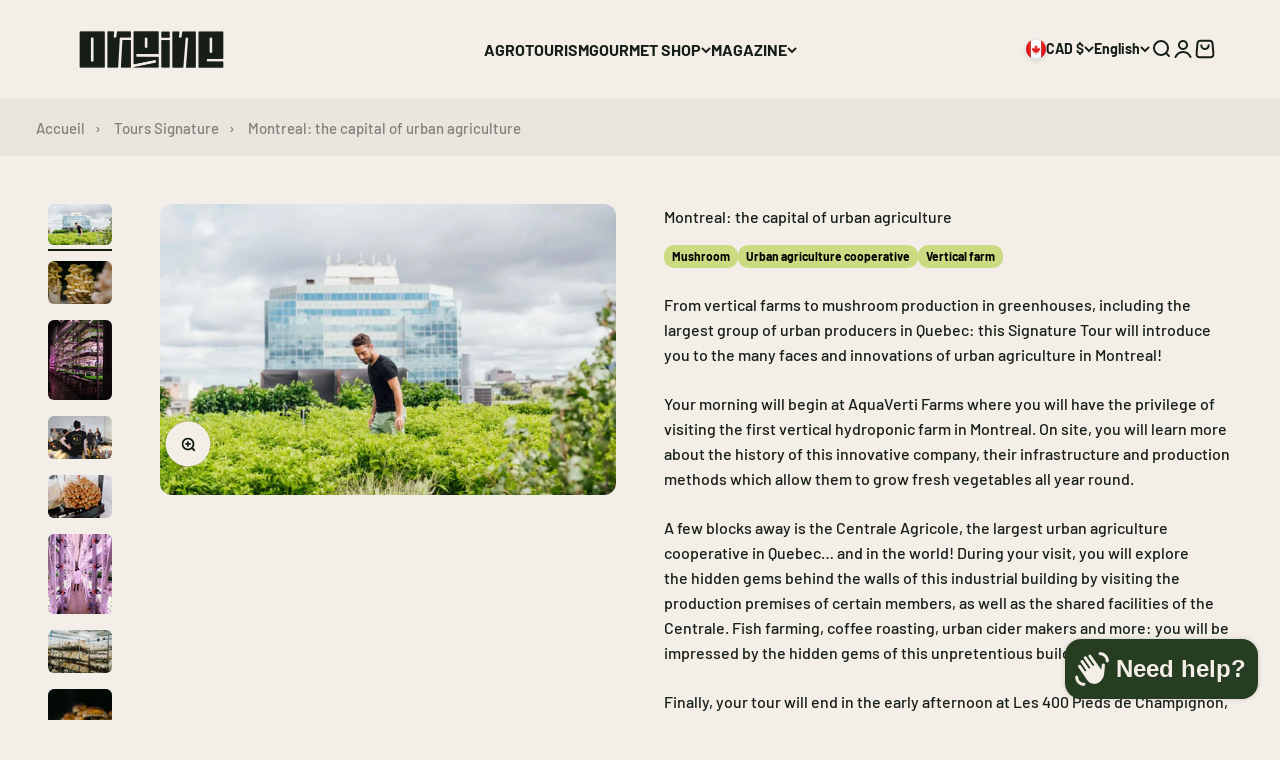

--- FILE ---
content_type: text/html; charset=utf-8
request_url: https://origineqc.ca/en/products/montreal-la-capitale-de-l-agriculture-urbaine
body_size: 30036
content:
<!doctype html>

<html class="no-js" lang="en" dir="ltr">
  <head>
    <link rel="stylesheet" type="text/css" href="https://fonts.googleapis.com/css2?family=Poppins:ital,wght@0,100;0,200;0,300;0,400;0,500;0,600;0,700;0,800;0,900;1,100;1,200;1,300;1,400;1,500;1,600;1,700;1,800;1,900&display=swap" media="screen">
    <meta charset="utf-8">
    <meta name="viewport" content="width=device-width, initial-scale=1.0, height=device-height, minimum-scale=1.0, maximum-scale=1.0">
    <meta name="theme-color" content="#f4eee9">

    <title>Montreal: the capital of urban agriculture | Tower - Origin</title><meta name="description" content="Discover a different side of Montreal during this excursion which explores innovative initiatives in urban agriculture including vertical farms, the largest group of urban producers in Quebec and the production of mushrooms in greenhouses."><link rel="canonical" href="https://origineqc.ca/en/products/montreal-la-capitale-de-l-agriculture-urbaine"><link rel="shortcut icon" href="//origineqc.ca/cdn/shop/files/OGN_-_Icon_Light_green_Favicon.png?v=1704220945&width=96">
      <link rel="apple-touch-icon" href="//origineqc.ca/cdn/shop/files/OGN_-_Icon_Light_green_Favicon.png?v=1704220945&width=180"><link rel="preconnect" href="https://cdn.shopify.com">
    <link rel="preconnect" href="https://fonts.shopifycdn.com" crossorigin>
    <link rel="dns-prefetch" href="https://productreviews.shopifycdn.com"><link rel="preload" href="//origineqc.ca/cdn/fonts/barlow/barlow_n7.691d1d11f150e857dcbc1c10ef03d825bc378d81.woff2" as="font" type="font/woff2" crossorigin><link rel="preload" href="//origineqc.ca/cdn/fonts/barlow/barlow_n5.a193a1990790eba0cc5cca569d23799830e90f07.woff2" as="font" type="font/woff2" crossorigin><meta property="og:type" content="product">
  <meta property="og:title" content="Montreal: the capital of urban agriculture">
  <meta property="product:price:amount" content="50.00">
  <meta property="product:price:currency" content="CAD"><meta property="og:image" content="http://origineqc.ca/cdn/shop/files/imagecopy_1.jpg?v=1713902759&width=2048">
  <meta property="og:image:secure_url" content="https://origineqc.ca/cdn/shop/files/imagecopy_1.jpg?v=1713902759&width=2048">
  <meta property="og:image:width" content="1656">
  <meta property="og:image:height" content="1060"><meta property="og:description" content="Discover a different side of Montreal during this excursion which explores innovative initiatives in urban agriculture including vertical farms, the largest group of urban producers in Quebec and the production of mushrooms in greenhouses."><meta property="og:url" content="https://origineqc.ca/en/products/montreal-la-capitale-de-l-agriculture-urbaine">
<meta property="og:site_name" content="Origine"><meta name="twitter:card" content="summary"><meta name="twitter:title" content="Montreal: the capital of urban agriculture">
  <meta name="twitter:description" content="From vertical farms to mushroom production in greenhouses, including the largest group of urban producers in Quebec: this Signature Tour will introduce you to the many faces and innovations of urban agriculture in Montreal! Your morning will begin at AquaVerti Farms where you will have the privilege of visiting the first vertical hydroponic farm in Montreal. On site, you will learn more about the history of this innovative company, their infrastructure and production methods which allow them to grow fresh vegetables all year round. A few blocks away is the Centrale Agricole, the largest urban agriculture cooperative in Quebec… and in the world! During your visit, you will explore the&amp;nbsp;hidden gems behind the walls of this industrial building by visiting the production premises of certain members, as well as the shared facilities of the Centrale. Fish farming, coffee roasting, urban"><meta name="twitter:image" content="https://origineqc.ca/cdn/shop/files/imagecopy_1.jpg?crop=center&height=1200&v=1713902759&width=1200">
  <meta name="twitter:image:alt" content="">
  <script type="application/ld+json">
  {
    "@context": "https://schema.org",
    "@type": "Product",
    "productID": 8566994469028,
    "offers": [{
          "@type": "Offer",
          "name": "Adult",
          "availability":"https://schema.org/InStock",
          "price": 50.0,
          "priceCurrency": "CAD",
          "priceValidUntil": "2026-02-01","url": "https://origineqc.ca/en/products/montreal-la-capitale-de-l-agriculture-urbaine?variant=45568523600036"
        }
],"brand": {
      "@type": "Brand",
      "name": "Origine"
    },
    "name": "Montreal: the capital of urban agriculture",
    "description": "From vertical farms to mushroom production in greenhouses, including the largest group of urban producers in Quebec: this Signature Tour will introduce you to the many faces and innovations of urban agriculture in Montreal!\nYour morning will begin at AquaVerti Farms where you will have the privilege of visiting the first vertical hydroponic farm in Montreal. On site, you will learn more about the history of this innovative company, their infrastructure and production methods which allow them to grow fresh vegetables all year round.\nA few blocks away is the Centrale Agricole, the largest urban agriculture cooperative in Quebec… and in the world! During your visit, you will explore the\u0026nbsp;hidden gems behind the walls of this industrial building by visiting the production premises of certain members, as well as the shared facilities of the Centrale. Fish farming, coffee roasting, urban cider makers and more: you will be impressed by the hidden gems of this unpretentious building.\nFinally, your tour will end in the early afternoon at Les 400 Pieds de Champignon, an urban mushroom farm located in Côte-des-Neiges. At the end of your guided tour, you will understand the many steps required to produce high-quality greenhouse mushrooms, such as oyster mushroom, enoki, lion's mane, and more!\nReserve your place now to discover the underside of urban agriculture in Montreal!",
    "category": "Event",
    "url": "https://origineqc.ca/en/products/montreal-la-capitale-de-l-agriculture-urbaine",
    "sku": "","weight": {
        "@type": "QuantitativeValue",
        "unitCode": "kg",
        "value": 0.0
      },"image": {
      "@type": "ImageObject",
      "url": "https://origineqc.ca/cdn/shop/files/imagecopy_1.jpg?v=1713902759&width=1024",
      "image": "https://origineqc.ca/cdn/shop/files/imagecopy_1.jpg?v=1713902759&width=1024",
      "name": "",
      "width": "1024",
      "height": "1024"
    }
  }
  </script>



  <script type="application/ld+json">
  {
    "@context": "https://schema.org",
    "@type": "BreadcrumbList",
  "itemListElement": [{
      "@type": "ListItem",
      "position": 1,
      "name": "Home",
      "item": "https://origineqc.ca"
    },{
          "@type": "ListItem",
          "position": 2,
          "name": "Montreal: the capital of urban agriculture",
          "item": "https://origineqc.ca/en/products/montreal-la-capitale-de-l-agriculture-urbaine"
        }]
  }
  </script>

<style>/* Typography (heading) */
  @font-face {
  font-family: Barlow;
  font-weight: 700;
  font-style: normal;
  font-display: fallback;
  src: url("//origineqc.ca/cdn/fonts/barlow/barlow_n7.691d1d11f150e857dcbc1c10ef03d825bc378d81.woff2") format("woff2"),
       url("//origineqc.ca/cdn/fonts/barlow/barlow_n7.4fdbb1cb7da0e2c2f88492243ffa2b4f91924840.woff") format("woff");
}

@font-face {
  font-family: Barlow;
  font-weight: 700;
  font-style: italic;
  font-display: fallback;
  src: url("//origineqc.ca/cdn/fonts/barlow/barlow_i7.50e19d6cc2ba5146fa437a5a7443c76d5d730103.woff2") format("woff2"),
       url("//origineqc.ca/cdn/fonts/barlow/barlow_i7.47e9f98f1b094d912e6fd631cc3fe93d9f40964f.woff") format("woff");
}

/* Typography (body) */
  @font-face {
  font-family: Barlow;
  font-weight: 500;
  font-style: normal;
  font-display: fallback;
  src: url("//origineqc.ca/cdn/fonts/barlow/barlow_n5.a193a1990790eba0cc5cca569d23799830e90f07.woff2") format("woff2"),
       url("//origineqc.ca/cdn/fonts/barlow/barlow_n5.ae31c82169b1dc0715609b8cc6a610b917808358.woff") format("woff");
}

@font-face {
  font-family: Barlow;
  font-weight: 500;
  font-style: italic;
  font-display: fallback;
  src: url("//origineqc.ca/cdn/fonts/barlow/barlow_i5.714d58286997b65cd479af615cfa9bb0a117a573.woff2") format("woff2"),
       url("//origineqc.ca/cdn/fonts/barlow/barlow_i5.0120f77e6447d3b5df4bbec8ad8c2d029d87fb21.woff") format("woff");
}

@font-face {
  font-family: Barlow;
  font-weight: 700;
  font-style: normal;
  font-display: fallback;
  src: url("//origineqc.ca/cdn/fonts/barlow/barlow_n7.691d1d11f150e857dcbc1c10ef03d825bc378d81.woff2") format("woff2"),
       url("//origineqc.ca/cdn/fonts/barlow/barlow_n7.4fdbb1cb7da0e2c2f88492243ffa2b4f91924840.woff") format("woff");
}

@font-face {
  font-family: Barlow;
  font-weight: 700;
  font-style: italic;
  font-display: fallback;
  src: url("//origineqc.ca/cdn/fonts/barlow/barlow_i7.50e19d6cc2ba5146fa437a5a7443c76d5d730103.woff2") format("woff2"),
       url("//origineqc.ca/cdn/fonts/barlow/barlow_i7.47e9f98f1b094d912e6fd631cc3fe93d9f40964f.woff") format("woff");
}

:root {
    /**
     * ---------------------------------------------------------------------
     * SPACING VARIABLES
     *
     * We are using a spacing inspired from frameworks like Tailwind CSS.
     * ---------------------------------------------------------------------
     */
    --spacing-0-5: 0.125rem; /* 2px */
    --spacing-1: 0.25rem; /* 4px */
    --spacing-1-5: 0.375rem; /* 6px */
    --spacing-2: 0.5rem; /* 8px */
    --spacing-2-5: 0.625rem; /* 10px */
    --spacing-3: 0.75rem; /* 12px */
    --spacing-3-5: 0.875rem; /* 14px */
    --spacing-4: 1rem; /* 16px */
    --spacing-4-5: 1.125rem; /* 18px */
    --spacing-5: 1.25rem; /* 20px */
    --spacing-5-5: 1.375rem; /* 22px */
    --spacing-6: 1.5rem; /* 24px */
    --spacing-6-5: 1.625rem; /* 26px */
    --spacing-7: 1.75rem; /* 28px */
    --spacing-7-5: 1.875rem; /* 30px */
    --spacing-8: 2rem; /* 32px */
    --spacing-8-5: 2.125rem; /* 34px */
    --spacing-9: 2.25rem; /* 36px */
    --spacing-9-5: 2.375rem; /* 38px */
    --spacing-10: 2.5rem; /* 40px */
    --spacing-11: 2.75rem; /* 44px */
    --spacing-12: 3rem; /* 48px */
    --spacing-14: 3.5rem; /* 56px */
    --spacing-16: 4rem; /* 64px */
    --spacing-18: 4.5rem; /* 72px */
    --spacing-20: 5rem; /* 80px */
    --spacing-24: 6rem; /* 96px */
    --spacing-28: 7rem; /* 112px */
    --spacing-32: 8rem; /* 128px */
    --spacing-36: 9rem; /* 144px */
    --spacing-40: 10rem; /* 160px */
    --spacing-44: 11rem; /* 176px */
    --spacing-48: 12rem; /* 192px */
    --spacing-52: 13rem; /* 208px */
    --spacing-56: 14rem; /* 224px */
    --spacing-60: 15rem; /* 240px */
    --spacing-64: 16rem; /* 256px */
    --spacing-72: 18rem; /* 288px */
    --spacing-80: 20rem; /* 320px */
    --spacing-96: 24rem; /* 384px */

    /* Container */
    --container-max-width: 1480px;
    --container-narrow-max-width: 1230px;
    --container-gutter: var(--spacing-5);
    --section-outer-spacing-block: var(--spacing-8);
    --section-inner-max-spacing-block: var(--spacing-8);
    --section-inner-spacing-inline: var(--container-gutter);
    --section-stack-spacing-block: var(--spacing-8);

    /* Grid gutter */
    --grid-gutter: var(--spacing-5);

    /* Product list settings */
    --product-list-row-gap: var(--spacing-8);
    --product-list-column-gap: var(--grid-gutter);

    /* Form settings */
    --input-gap: var(--spacing-2);
    --input-height: 2.625rem;
    --input-padding-inline: var(--spacing-4);

    /* Other sizes */
    --sticky-area-height: calc(var(--sticky-announcement-bar-enabled, 0) * var(--announcement-bar-height, 0px) + var(--sticky-header-enabled, 0) * var(--header-height, 0px));

    /* RTL support */
    --transform-logical-flip: 1;
    --transform-origin-start: left;
    --transform-origin-end: right;

    /**
     * ---------------------------------------------------------------------
     * TYPOGRAPHY
     * ---------------------------------------------------------------------
     */

    /* Font properties */
    --heading-font-family: Barlow, sans-serif;
    --heading-font-weight: 700;
    --heading-font-style: normal;
    --heading-text-transform: normal;
    --heading-letter-spacing: -0.02em;
    --text-font-family: Barlow, sans-serif;
    --text-font-weight: 500;
    --text-font-style: normal;
    --text-letter-spacing: 0.0em;

    /* Font sizes */
    --text-h0: 3rem;
    --text-h1: 2.5rem;
    --text-h2: 2rem;
    --text-h3: 1.5rem;
    --text-h4: 1.375rem;
    --text-h5: 1.125rem;
    --text-h6: 1rem;
    --text-xs: 0.6875rem;
    --text-sm: 0.75rem;
    --text-base: 0.875rem;
    --text-lg: 1.125rem;

    /**
     * ---------------------------------------------------------------------
     * COLORS
     * ---------------------------------------------------------------------
     */

    /* Color settings */--accent: 39 61 33;
    --text-primary: 22 31 21;
    --background-primary: 244 238 233;
    --dialog-background: 244 238 233;
    --border-color: var(--text-color, var(--text-primary)) / 0.12;

    /* Button colors */
    --button-background-primary: 39 61 33;
    --button-text-primary: 203 219 129;
    --button-background-secondary: 203 219 129;
    --button-text-secondary: 39 61 33;

    /* Status colors */
    --success-background: 224 244 232;
    --success-text: 0 163 65;
    --warning-background: 255 246 233;
    --warning-text: 255 183 74;
    --error-background: 254 231 231;
    --error-text: 248 58 58;

    /* Product colors */
    --on-sale-text: 248 58 58;
    --on-sale-badge-background: 248 58 58;
    --on-sale-badge-text: 255 255 255;
    --sold-out-badge-background: 39 61 33;
    --sold-out-badge-text: 255 255 255;
    --primary-badge-background: 203 219 129;
    --primary-badge-text: 0 0 0;
    --star-color: 240 196 23;
    --product-card-background: 255 255 255;
    --product-card-text: 22 31 21;

    /* Header colors */
    --header-background: 244 238 233;
    --header-text: 22 31 21;

    /* Footer colors */
    --footer-background: 39 61 33;
    --footer-text: 203 219 129;

    /* Rounded variables (used for border radius) */
    --rounded-xs: 0.25rem;
    --rounded-sm: 0.375rem;
    --rounded: 0.75rem;
    --rounded-lg: 1.5rem;
    --rounded-full: 9999px;

    --rounded-button: 0.625rem;
    --rounded-input: 0.5rem;

    /* Box shadow */
    --shadow-sm: 0 2px 8px rgb(var(--text-primary) / 0.1);
    --shadow: 0 5px 15px rgb(var(--text-primary) / 0.1);
    --shadow-md: 0 5px 30px rgb(var(--text-primary) / 0.1);
    --shadow-block: 0px 18px 50px rgb(var(--text-primary) / 0.1);

    /**
     * ---------------------------------------------------------------------
     * OTHER
     * ---------------------------------------------------------------------
     */

    --cursor-close-svg-url: url(//origineqc.ca/cdn/shop/t/4/assets/cursor-close.svg?v=147174565022153725511704312761);
    --cursor-zoom-in-svg-url: url(//origineqc.ca/cdn/shop/t/4/assets/cursor-zoom-in.svg?v=154953035094101115921704312761);
    --cursor-zoom-out-svg-url: url(//origineqc.ca/cdn/shop/t/4/assets/cursor-zoom-out.svg?v=16155520337305705181704312761);
    --checkmark-svg-url: url(//origineqc.ca/cdn/shop/t/4/assets/checkmark.svg?v=53740717753422420091704913216);
  }

  [dir="rtl"]:root {
    /* RTL support */
    --transform-logical-flip: -1;
    --transform-origin-start: right;
    --transform-origin-end: left;
  }

  @media screen and (min-width: 700px) {
    :root {
      /* Typography (font size) */
      --text-h0: 4rem;
      --text-h1: 3rem;
      --text-h2: 2.5rem;
      --text-h3: 2rem;
      --text-h4: 1.625rem;
      --text-h5: 1.25rem;
      --text-h6: 1.125rem;

      --text-xs: 0.75rem;
      --text-sm: 0.875rem;
      --text-base: 1.0rem;
      --text-lg: 1.25rem;

      /* Spacing */
      --container-gutter: 2rem;
      --section-outer-spacing-block: var(--spacing-12);
      --section-inner-max-spacing-block: var(--spacing-10);
      --section-inner-spacing-inline: var(--spacing-10);
      --section-stack-spacing-block: var(--spacing-10);

      /* Grid gutter */
      --grid-gutter: var(--spacing-6);

      /* Product list settings */
      --product-list-row-gap: var(--spacing-12);

      /* Form settings */
      --input-gap: 1rem;
      --input-height: 3.125rem;
      --input-padding-inline: var(--spacing-5);
    }
  }

  @media screen and (min-width: 1000px) {
    :root {
      /* Spacing settings */
      --container-gutter: var(--spacing-12);
      --section-outer-spacing-block: var(--spacing-14);
      --section-inner-max-spacing-block: var(--spacing-12);
      --section-inner-spacing-inline: var(--spacing-12);
      --section-stack-spacing-block: var(--spacing-10);
    }
  }

  @media screen and (min-width: 1150px) {
    :root {
      /* Spacing settings */
      --container-gutter: var(--spacing-12);
      --section-outer-spacing-block: var(--spacing-14);
      --section-inner-max-spacing-block: var(--spacing-12);
      --section-inner-spacing-inline: var(--spacing-12);
      --section-stack-spacing-block: var(--spacing-12);
    }
  }

  @media screen and (min-width: 1400px) {
    :root {
      /* Typography (font size) */
      --text-h0: 5rem;
      --text-h1: 3.75rem;
      --text-h2: 3rem;
      --text-h3: 2.25rem;
      --text-h4: 2rem;
      --text-h5: 1.5rem;
      --text-h6: 1.25rem;

      --section-outer-spacing-block: var(--spacing-16);
      --section-inner-max-spacing-block: var(--spacing-14);
      --section-inner-spacing-inline: var(--spacing-14);
    }
  }

  @media screen and (min-width: 1600px) {
    :root {
      --section-outer-spacing-block: var(--spacing-16);
      --section-inner-max-spacing-block: var(--spacing-16);
      --section-inner-spacing-inline: var(--spacing-16);
    }
  }

  /**
   * ---------------------------------------------------------------------
   * LIQUID DEPENDANT CSS
   *
   * Our main CSS is Liquid free, but some very specific features depend on
   * theme settings, so we have them here
   * ---------------------------------------------------------------------
   */@media screen and (pointer: fine) {
        .button:not([disabled]):hover, .btn:not([disabled]):hover, .shopify-payment-button__button--unbranded:not([disabled]):hover {
          --button-background-opacity: 0.85;
        }

        .button--subdued:not([disabled]):hover {
          --button-background: var(--text-color) / .05 !important;
        }
      }</style><script>
  document.documentElement.classList.replace('no-js', 'js');

  // This allows to expose several variables to the global scope, to be used in scripts
  window.themeVariables = {
    settings: {
      showPageTransition: true,
      headingApparition: "split_fade",
      pageType: "product",
      moneyFormat: "${{amount}}",
      moneyWithCurrencyFormat: "${{amount}} CAD",
      currencyCodeEnabled: false,
      cartType: "popover",
      showDiscount: true,
      discountMode: "percentage"
    },

    strings: {
      accessibilityClose: "Close",
      accessibilityNext: "Next",
      accessibilityPrevious: "Previous",
      addToCartButton: "Add to cart",
      soldOutButton: "Sold out",
      preOrderButton: "Pre-order",
      unavailableButton: "Unavailable",
      closeGallery: "Close gallery",
      zoomGallery: "Zoom",
      errorGallery: "Image cannot be loaded",
      soldOutBadge: "Sold out",
      discountBadge: "Save @@",
      sku: "SKU:",
      searchNoResults: "No results could be found.",
      addOrderNote: "Add order note",
      editOrderNote: "Edit order note",
      shippingEstimatorNoResults: "Sorry, we do not ship to your address.",
      shippingEstimatorOneResult: "There is one shipping rate for your address:",
      shippingEstimatorMultipleResults: "There are several shipping rates for your address:",
      shippingEstimatorError: "One or more error occurred while retrieving shipping rates:"
    },

    breakpoints: {
      'sm': 'screen and (min-width: 700px)',
      'md': 'screen and (min-width: 1000px)',
      'lg': 'screen and (min-width: 1150px)',
      'xl': 'screen and (min-width: 1400px)',

      'sm-max': 'screen and (max-width: 699px)',
      'md-max': 'screen and (max-width: 999px)',
      'lg-max': 'screen and (max-width: 1149px)',
      'xl-max': 'screen and (max-width: 1399px)'
    }
  };window.addEventListener('DOMContentLoaded', () => {
      const isReloaded = (window.performance.navigation && window.performance.navigation.type === 1) || window.performance.getEntriesByType('navigation').map((nav) => nav.type).includes('reload');

      if ('animate' in document.documentElement && window.matchMedia('(prefers-reduced-motion: no-preference)').matches && document.referrer.includes(location.host) && !isReloaded) {
        document.body.animate({opacity: [0, 1]}, {duration: 115, fill: 'forwards'});
      }
    });

    window.addEventListener('pageshow', (event) => {
      document.body.classList.remove('page-transition');

      if (event.persisted) {
        document.body.animate({opacity: [0, 1]}, {duration: 0, fill: 'forwards'});
      }
    });// For detecting native share
  document.documentElement.classList.add(`native-share--${navigator.share ? 'enabled' : 'disabled'}`);// We save the product ID in local storage to be eventually used for recently viewed section
    try {
      const recentlyViewedProducts = new Set(JSON.parse(localStorage.getItem('theme:recently-viewed-products') || '[]'));

      recentlyViewedProducts.delete(8566994469028); // Delete first to re-move the product
      recentlyViewedProducts.add(8566994469028);

      localStorage.setItem('theme:recently-viewed-products', JSON.stringify(Array.from(recentlyViewedProducts.values()).reverse()));
    } catch (e) {
      // Safari in private mode does not allow setting item, we silently fail
    }</script><script type="module" src="//origineqc.ca/cdn/shop/t/4/assets/vendor.min.js?v=110209841862038618801704312727"></script>
    <script type="module" src="//origineqc.ca/cdn/shop/t/4/assets/theme.js?v=43830979417674706171704314346"></script>
    <script type="module" src="//origineqc.ca/cdn/shop/t/4/assets/sections.js?v=1748690772052530641704319504"></script>

    <script>window.performance && window.performance.mark && window.performance.mark('shopify.content_for_header.start');</script><meta name="facebook-domain-verification" content="0kj8pargixkz56i8ns3673vo6jvekx">
<meta name="google-site-verification" content="LSSyyMK2gz2CEOuclyoYCc8XXw52iidfSDBZmdYtBJ0">
<meta id="shopify-digital-wallet" name="shopify-digital-wallet" content="/62679449764/digital_wallets/dialog">
<meta name="shopify-checkout-api-token" content="2e9871e1fbe977a84d3875a39989795f">
<meta id="in-context-paypal-metadata" data-shop-id="62679449764" data-venmo-supported="false" data-environment="production" data-locale="en_US" data-paypal-v4="true" data-currency="CAD">
<link rel="alternate" hreflang="x-default" href="https://origineqc.ca/products/montreal-la-capitale-de-l-agriculture-urbaine">
<link rel="alternate" hreflang="fr" href="https://origineqc.ca/products/montreal-la-capitale-de-l-agriculture-urbaine">
<link rel="alternate" hreflang="en" href="https://origineqc.ca/en/products/montreal-la-capitale-de-l-agriculture-urbaine">
<link rel="alternate" type="application/json+oembed" href="https://origineqc.ca/en/products/montreal-la-capitale-de-l-agriculture-urbaine.oembed">
<script async="async" src="/checkouts/internal/preloads.js?locale=en-CA"></script>
<link rel="preconnect" href="https://shop.app" crossorigin="anonymous">
<script async="async" src="https://shop.app/checkouts/internal/preloads.js?locale=en-CA&shop_id=62679449764" crossorigin="anonymous"></script>
<script id="apple-pay-shop-capabilities" type="application/json">{"shopId":62679449764,"countryCode":"CA","currencyCode":"CAD","merchantCapabilities":["supports3DS"],"merchantId":"gid:\/\/shopify\/Shop\/62679449764","merchantName":"Origine","requiredBillingContactFields":["postalAddress","email","phone"],"requiredShippingContactFields":["postalAddress","email","phone"],"shippingType":"shipping","supportedNetworks":["visa","masterCard","amex","discover","interac","jcb"],"total":{"type":"pending","label":"Origine","amount":"1.00"},"shopifyPaymentsEnabled":true,"supportsSubscriptions":true}</script>
<script id="shopify-features" type="application/json">{"accessToken":"2e9871e1fbe977a84d3875a39989795f","betas":["rich-media-storefront-analytics"],"domain":"origineqc.ca","predictiveSearch":true,"shopId":62679449764,"locale":"en"}</script>
<script>var Shopify = Shopify || {};
Shopify.shop = "3bcae4.myshopify.com";
Shopify.locale = "en";
Shopify.currency = {"active":"CAD","rate":"1.0"};
Shopify.country = "CA";
Shopify.theme = {"name":"Origine","id":140301729956,"schema_name":"Impact","schema_version":"4.7.1","theme_store_id":1190,"role":"main"};
Shopify.theme.handle = "null";
Shopify.theme.style = {"id":null,"handle":null};
Shopify.cdnHost = "origineqc.ca/cdn";
Shopify.routes = Shopify.routes || {};
Shopify.routes.root = "/en/";</script>
<script type="module">!function(o){(o.Shopify=o.Shopify||{}).modules=!0}(window);</script>
<script>!function(o){function n(){var o=[];function n(){o.push(Array.prototype.slice.apply(arguments))}return n.q=o,n}var t=o.Shopify=o.Shopify||{};t.loadFeatures=n(),t.autoloadFeatures=n()}(window);</script>
<script>
  window.ShopifyPay = window.ShopifyPay || {};
  window.ShopifyPay.apiHost = "shop.app\/pay";
  window.ShopifyPay.redirectState = null;
</script>
<script id="shop-js-analytics" type="application/json">{"pageType":"product"}</script>
<script defer="defer" async type="module" src="//origineqc.ca/cdn/shopifycloud/shop-js/modules/v2/client.init-shop-cart-sync_BT-GjEfc.en.esm.js"></script>
<script defer="defer" async type="module" src="//origineqc.ca/cdn/shopifycloud/shop-js/modules/v2/chunk.common_D58fp_Oc.esm.js"></script>
<script defer="defer" async type="module" src="//origineqc.ca/cdn/shopifycloud/shop-js/modules/v2/chunk.modal_xMitdFEc.esm.js"></script>
<script type="module">
  await import("//origineqc.ca/cdn/shopifycloud/shop-js/modules/v2/client.init-shop-cart-sync_BT-GjEfc.en.esm.js");
await import("//origineqc.ca/cdn/shopifycloud/shop-js/modules/v2/chunk.common_D58fp_Oc.esm.js");
await import("//origineqc.ca/cdn/shopifycloud/shop-js/modules/v2/chunk.modal_xMitdFEc.esm.js");

  window.Shopify.SignInWithShop?.initShopCartSync?.({"fedCMEnabled":true,"windoidEnabled":true});

</script>
<script>
  window.Shopify = window.Shopify || {};
  if (!window.Shopify.featureAssets) window.Shopify.featureAssets = {};
  window.Shopify.featureAssets['shop-js'] = {"shop-cart-sync":["modules/v2/client.shop-cart-sync_DZOKe7Ll.en.esm.js","modules/v2/chunk.common_D58fp_Oc.esm.js","modules/v2/chunk.modal_xMitdFEc.esm.js"],"init-fed-cm":["modules/v2/client.init-fed-cm_B6oLuCjv.en.esm.js","modules/v2/chunk.common_D58fp_Oc.esm.js","modules/v2/chunk.modal_xMitdFEc.esm.js"],"shop-cash-offers":["modules/v2/client.shop-cash-offers_D2sdYoxE.en.esm.js","modules/v2/chunk.common_D58fp_Oc.esm.js","modules/v2/chunk.modal_xMitdFEc.esm.js"],"shop-login-button":["modules/v2/client.shop-login-button_QeVjl5Y3.en.esm.js","modules/v2/chunk.common_D58fp_Oc.esm.js","modules/v2/chunk.modal_xMitdFEc.esm.js"],"pay-button":["modules/v2/client.pay-button_DXTOsIq6.en.esm.js","modules/v2/chunk.common_D58fp_Oc.esm.js","modules/v2/chunk.modal_xMitdFEc.esm.js"],"shop-button":["modules/v2/client.shop-button_DQZHx9pm.en.esm.js","modules/v2/chunk.common_D58fp_Oc.esm.js","modules/v2/chunk.modal_xMitdFEc.esm.js"],"avatar":["modules/v2/client.avatar_BTnouDA3.en.esm.js"],"init-windoid":["modules/v2/client.init-windoid_CR1B-cfM.en.esm.js","modules/v2/chunk.common_D58fp_Oc.esm.js","modules/v2/chunk.modal_xMitdFEc.esm.js"],"init-shop-for-new-customer-accounts":["modules/v2/client.init-shop-for-new-customer-accounts_C_vY_xzh.en.esm.js","modules/v2/client.shop-login-button_QeVjl5Y3.en.esm.js","modules/v2/chunk.common_D58fp_Oc.esm.js","modules/v2/chunk.modal_xMitdFEc.esm.js"],"init-shop-email-lookup-coordinator":["modules/v2/client.init-shop-email-lookup-coordinator_BI7n9ZSv.en.esm.js","modules/v2/chunk.common_D58fp_Oc.esm.js","modules/v2/chunk.modal_xMitdFEc.esm.js"],"init-shop-cart-sync":["modules/v2/client.init-shop-cart-sync_BT-GjEfc.en.esm.js","modules/v2/chunk.common_D58fp_Oc.esm.js","modules/v2/chunk.modal_xMitdFEc.esm.js"],"shop-toast-manager":["modules/v2/client.shop-toast-manager_DiYdP3xc.en.esm.js","modules/v2/chunk.common_D58fp_Oc.esm.js","modules/v2/chunk.modal_xMitdFEc.esm.js"],"init-customer-accounts":["modules/v2/client.init-customer-accounts_D9ZNqS-Q.en.esm.js","modules/v2/client.shop-login-button_QeVjl5Y3.en.esm.js","modules/v2/chunk.common_D58fp_Oc.esm.js","modules/v2/chunk.modal_xMitdFEc.esm.js"],"init-customer-accounts-sign-up":["modules/v2/client.init-customer-accounts-sign-up_iGw4briv.en.esm.js","modules/v2/client.shop-login-button_QeVjl5Y3.en.esm.js","modules/v2/chunk.common_D58fp_Oc.esm.js","modules/v2/chunk.modal_xMitdFEc.esm.js"],"shop-follow-button":["modules/v2/client.shop-follow-button_CqMgW2wH.en.esm.js","modules/v2/chunk.common_D58fp_Oc.esm.js","modules/v2/chunk.modal_xMitdFEc.esm.js"],"checkout-modal":["modules/v2/client.checkout-modal_xHeaAweL.en.esm.js","modules/v2/chunk.common_D58fp_Oc.esm.js","modules/v2/chunk.modal_xMitdFEc.esm.js"],"shop-login":["modules/v2/client.shop-login_D91U-Q7h.en.esm.js","modules/v2/chunk.common_D58fp_Oc.esm.js","modules/v2/chunk.modal_xMitdFEc.esm.js"],"lead-capture":["modules/v2/client.lead-capture_BJmE1dJe.en.esm.js","modules/v2/chunk.common_D58fp_Oc.esm.js","modules/v2/chunk.modal_xMitdFEc.esm.js"],"payment-terms":["modules/v2/client.payment-terms_Ci9AEqFq.en.esm.js","modules/v2/chunk.common_D58fp_Oc.esm.js","modules/v2/chunk.modal_xMitdFEc.esm.js"]};
</script>
<script>(function() {
  var isLoaded = false;
  function asyncLoad() {
    if (isLoaded) return;
    isLoaded = true;
    var urls = ["https:\/\/evey-files.s3.amazonaws.com\/js\/online_store.js?shop=3bcae4.myshopify.com"];
    for (var i = 0; i < urls.length; i++) {
      var s = document.createElement('script');
      s.type = 'text/javascript';
      s.async = true;
      s.src = urls[i];
      var x = document.getElementsByTagName('script')[0];
      x.parentNode.insertBefore(s, x);
    }
  };
  if(window.attachEvent) {
    window.attachEvent('onload', asyncLoad);
  } else {
    window.addEventListener('load', asyncLoad, false);
  }
})();</script>
<script id="__st">var __st={"a":62679449764,"offset":-18000,"reqid":"c5904ed0-8bcb-4642-bfc1-095f3bc7986c-1769098231","pageurl":"origineqc.ca\/en\/products\/montreal-la-capitale-de-l-agriculture-urbaine","u":"aebbb08d2ef5","p":"product","rtyp":"product","rid":8566994469028};</script>
<script>window.ShopifyPaypalV4VisibilityTracking = true;</script>
<script id="captcha-bootstrap">!function(){'use strict';const t='contact',e='account',n='new_comment',o=[[t,t],['blogs',n],['comments',n],[t,'customer']],c=[[e,'customer_login'],[e,'guest_login'],[e,'recover_customer_password'],[e,'create_customer']],r=t=>t.map((([t,e])=>`form[action*='/${t}']:not([data-nocaptcha='true']) input[name='form_type'][value='${e}']`)).join(','),a=t=>()=>t?[...document.querySelectorAll(t)].map((t=>t.form)):[];function s(){const t=[...o],e=r(t);return a(e)}const i='password',u='form_key',d=['recaptcha-v3-token','g-recaptcha-response','h-captcha-response',i],f=()=>{try{return window.sessionStorage}catch{return}},m='__shopify_v',_=t=>t.elements[u];function p(t,e,n=!1){try{const o=window.sessionStorage,c=JSON.parse(o.getItem(e)),{data:r}=function(t){const{data:e,action:n}=t;return t[m]||n?{data:e,action:n}:{data:t,action:n}}(c);for(const[e,n]of Object.entries(r))t.elements[e]&&(t.elements[e].value=n);n&&o.removeItem(e)}catch(o){console.error('form repopulation failed',{error:o})}}const l='form_type',E='cptcha';function T(t){t.dataset[E]=!0}const w=window,h=w.document,L='Shopify',v='ce_forms',y='captcha';let A=!1;((t,e)=>{const n=(g='f06e6c50-85a8-45c8-87d0-21a2b65856fe',I='https://cdn.shopify.com/shopifycloud/storefront-forms-hcaptcha/ce_storefront_forms_captcha_hcaptcha.v1.5.2.iife.js',D={infoText:'Protected by hCaptcha',privacyText:'Privacy',termsText:'Terms'},(t,e,n)=>{const o=w[L][v],c=o.bindForm;if(c)return c(t,g,e,D).then(n);var r;o.q.push([[t,g,e,D],n]),r=I,A||(h.body.append(Object.assign(h.createElement('script'),{id:'captcha-provider',async:!0,src:r})),A=!0)});var g,I,D;w[L]=w[L]||{},w[L][v]=w[L][v]||{},w[L][v].q=[],w[L][y]=w[L][y]||{},w[L][y].protect=function(t,e){n(t,void 0,e),T(t)},Object.freeze(w[L][y]),function(t,e,n,w,h,L){const[v,y,A,g]=function(t,e,n){const i=e?o:[],u=t?c:[],d=[...i,...u],f=r(d),m=r(i),_=r(d.filter((([t,e])=>n.includes(e))));return[a(f),a(m),a(_),s()]}(w,h,L),I=t=>{const e=t.target;return e instanceof HTMLFormElement?e:e&&e.form},D=t=>v().includes(t);t.addEventListener('submit',(t=>{const e=I(t);if(!e)return;const n=D(e)&&!e.dataset.hcaptchaBound&&!e.dataset.recaptchaBound,o=_(e),c=g().includes(e)&&(!o||!o.value);(n||c)&&t.preventDefault(),c&&!n&&(function(t){try{if(!f())return;!function(t){const e=f();if(!e)return;const n=_(t);if(!n)return;const o=n.value;o&&e.removeItem(o)}(t);const e=Array.from(Array(32),(()=>Math.random().toString(36)[2])).join('');!function(t,e){_(t)||t.append(Object.assign(document.createElement('input'),{type:'hidden',name:u})),t.elements[u].value=e}(t,e),function(t,e){const n=f();if(!n)return;const o=[...t.querySelectorAll(`input[type='${i}']`)].map((({name:t})=>t)),c=[...d,...o],r={};for(const[a,s]of new FormData(t).entries())c.includes(a)||(r[a]=s);n.setItem(e,JSON.stringify({[m]:1,action:t.action,data:r}))}(t,e)}catch(e){console.error('failed to persist form',e)}}(e),e.submit())}));const S=(t,e)=>{t&&!t.dataset[E]&&(n(t,e.some((e=>e===t))),T(t))};for(const o of['focusin','change'])t.addEventListener(o,(t=>{const e=I(t);D(e)&&S(e,y())}));const B=e.get('form_key'),M=e.get(l),P=B&&M;t.addEventListener('DOMContentLoaded',(()=>{const t=y();if(P)for(const e of t)e.elements[l].value===M&&p(e,B);[...new Set([...A(),...v().filter((t=>'true'===t.dataset.shopifyCaptcha))])].forEach((e=>S(e,t)))}))}(h,new URLSearchParams(w.location.search),n,t,e,['guest_login'])})(!0,!0)}();</script>
<script integrity="sha256-4kQ18oKyAcykRKYeNunJcIwy7WH5gtpwJnB7kiuLZ1E=" data-source-attribution="shopify.loadfeatures" defer="defer" src="//origineqc.ca/cdn/shopifycloud/storefront/assets/storefront/load_feature-a0a9edcb.js" crossorigin="anonymous"></script>
<script crossorigin="anonymous" defer="defer" src="//origineqc.ca/cdn/shopifycloud/storefront/assets/shopify_pay/storefront-65b4c6d7.js?v=20250812"></script>
<script data-source-attribution="shopify.dynamic_checkout.dynamic.init">var Shopify=Shopify||{};Shopify.PaymentButton=Shopify.PaymentButton||{isStorefrontPortableWallets:!0,init:function(){window.Shopify.PaymentButton.init=function(){};var t=document.createElement("script");t.src="https://origineqc.ca/cdn/shopifycloud/portable-wallets/latest/portable-wallets.en.js",t.type="module",document.head.appendChild(t)}};
</script>
<script data-source-attribution="shopify.dynamic_checkout.buyer_consent">
  function portableWalletsHideBuyerConsent(e){var t=document.getElementById("shopify-buyer-consent"),n=document.getElementById("shopify-subscription-policy-button");t&&n&&(t.classList.add("hidden"),t.setAttribute("aria-hidden","true"),n.removeEventListener("click",e))}function portableWalletsShowBuyerConsent(e){var t=document.getElementById("shopify-buyer-consent"),n=document.getElementById("shopify-subscription-policy-button");t&&n&&(t.classList.remove("hidden"),t.removeAttribute("aria-hidden"),n.addEventListener("click",e))}window.Shopify?.PaymentButton&&(window.Shopify.PaymentButton.hideBuyerConsent=portableWalletsHideBuyerConsent,window.Shopify.PaymentButton.showBuyerConsent=portableWalletsShowBuyerConsent);
</script>
<script data-source-attribution="shopify.dynamic_checkout.cart.bootstrap">document.addEventListener("DOMContentLoaded",(function(){function t(){return document.querySelector("shopify-accelerated-checkout-cart, shopify-accelerated-checkout")}if(t())Shopify.PaymentButton.init();else{new MutationObserver((function(e,n){t()&&(Shopify.PaymentButton.init(),n.disconnect())})).observe(document.body,{childList:!0,subtree:!0})}}));
</script>
<script id='scb4127' type='text/javascript' async='' src='https://origineqc.ca/cdn/shopifycloud/privacy-banner/storefront-banner.js'></script><link id="shopify-accelerated-checkout-styles" rel="stylesheet" media="screen" href="https://origineqc.ca/cdn/shopifycloud/portable-wallets/latest/accelerated-checkout-backwards-compat.css" crossorigin="anonymous">
<style id="shopify-accelerated-checkout-cart">
        #shopify-buyer-consent {
  margin-top: 1em;
  display: inline-block;
  width: 100%;
}

#shopify-buyer-consent.hidden {
  display: none;
}

#shopify-subscription-policy-button {
  background: none;
  border: none;
  padding: 0;
  text-decoration: underline;
  font-size: inherit;
  cursor: pointer;
}

#shopify-subscription-policy-button::before {
  box-shadow: none;
}

      </style>

<script>window.performance && window.performance.mark && window.performance.mark('shopify.content_for_header.end');</script>
<link href="//origineqc.ca/cdn/shop/t/4/assets/theme.css?v=48432766762425241311709319618" rel="stylesheet" type="text/css" media="all" /><script src="https://cdn.shopify.com/extensions/019bc5da-5ba6-7e9a-9888-a6222a70d7c3/js-client-214/assets/pushowl-shopify.js" type="text/javascript" defer="defer"></script>
<script src="https://cdn.shopify.com/extensions/e8878072-2f6b-4e89-8082-94b04320908d/inbox-1254/assets/inbox-chat-loader.js" type="text/javascript" defer="defer"></script>
<link href="https://monorail-edge.shopifysvc.com" rel="dns-prefetch">
<script>(function(){if ("sendBeacon" in navigator && "performance" in window) {try {var session_token_from_headers = performance.getEntriesByType('navigation')[0].serverTiming.find(x => x.name == '_s').description;} catch {var session_token_from_headers = undefined;}var session_cookie_matches = document.cookie.match(/_shopify_s=([^;]*)/);var session_token_from_cookie = session_cookie_matches && session_cookie_matches.length === 2 ? session_cookie_matches[1] : "";var session_token = session_token_from_headers || session_token_from_cookie || "";function handle_abandonment_event(e) {var entries = performance.getEntries().filter(function(entry) {return /monorail-edge.shopifysvc.com/.test(entry.name);});if (!window.abandonment_tracked && entries.length === 0) {window.abandonment_tracked = true;var currentMs = Date.now();var navigation_start = performance.timing.navigationStart;var payload = {shop_id: 62679449764,url: window.location.href,navigation_start,duration: currentMs - navigation_start,session_token,page_type: "product"};window.navigator.sendBeacon("https://monorail-edge.shopifysvc.com/v1/produce", JSON.stringify({schema_id: "online_store_buyer_site_abandonment/1.1",payload: payload,metadata: {event_created_at_ms: currentMs,event_sent_at_ms: currentMs}}));}}window.addEventListener('pagehide', handle_abandonment_event);}}());</script>
<script id="web-pixels-manager-setup">(function e(e,d,r,n,o){if(void 0===o&&(o={}),!Boolean(null===(a=null===(i=window.Shopify)||void 0===i?void 0:i.analytics)||void 0===a?void 0:a.replayQueue)){var i,a;window.Shopify=window.Shopify||{};var t=window.Shopify;t.analytics=t.analytics||{};var s=t.analytics;s.replayQueue=[],s.publish=function(e,d,r){return s.replayQueue.push([e,d,r]),!0};try{self.performance.mark("wpm:start")}catch(e){}var l=function(){var e={modern:/Edge?\/(1{2}[4-9]|1[2-9]\d|[2-9]\d{2}|\d{4,})\.\d+(\.\d+|)|Firefox\/(1{2}[4-9]|1[2-9]\d|[2-9]\d{2}|\d{4,})\.\d+(\.\d+|)|Chrom(ium|e)\/(9{2}|\d{3,})\.\d+(\.\d+|)|(Maci|X1{2}).+ Version\/(15\.\d+|(1[6-9]|[2-9]\d|\d{3,})\.\d+)([,.]\d+|)( \(\w+\)|)( Mobile\/\w+|) Safari\/|Chrome.+OPR\/(9{2}|\d{3,})\.\d+\.\d+|(CPU[ +]OS|iPhone[ +]OS|CPU[ +]iPhone|CPU IPhone OS|CPU iPad OS)[ +]+(15[._]\d+|(1[6-9]|[2-9]\d|\d{3,})[._]\d+)([._]\d+|)|Android:?[ /-](13[3-9]|1[4-9]\d|[2-9]\d{2}|\d{4,})(\.\d+|)(\.\d+|)|Android.+Firefox\/(13[5-9]|1[4-9]\d|[2-9]\d{2}|\d{4,})\.\d+(\.\d+|)|Android.+Chrom(ium|e)\/(13[3-9]|1[4-9]\d|[2-9]\d{2}|\d{4,})\.\d+(\.\d+|)|SamsungBrowser\/([2-9]\d|\d{3,})\.\d+/,legacy:/Edge?\/(1[6-9]|[2-9]\d|\d{3,})\.\d+(\.\d+|)|Firefox\/(5[4-9]|[6-9]\d|\d{3,})\.\d+(\.\d+|)|Chrom(ium|e)\/(5[1-9]|[6-9]\d|\d{3,})\.\d+(\.\d+|)([\d.]+$|.*Safari\/(?![\d.]+ Edge\/[\d.]+$))|(Maci|X1{2}).+ Version\/(10\.\d+|(1[1-9]|[2-9]\d|\d{3,})\.\d+)([,.]\d+|)( \(\w+\)|)( Mobile\/\w+|) Safari\/|Chrome.+OPR\/(3[89]|[4-9]\d|\d{3,})\.\d+\.\d+|(CPU[ +]OS|iPhone[ +]OS|CPU[ +]iPhone|CPU IPhone OS|CPU iPad OS)[ +]+(10[._]\d+|(1[1-9]|[2-9]\d|\d{3,})[._]\d+)([._]\d+|)|Android:?[ /-](13[3-9]|1[4-9]\d|[2-9]\d{2}|\d{4,})(\.\d+|)(\.\d+|)|Mobile Safari.+OPR\/([89]\d|\d{3,})\.\d+\.\d+|Android.+Firefox\/(13[5-9]|1[4-9]\d|[2-9]\d{2}|\d{4,})\.\d+(\.\d+|)|Android.+Chrom(ium|e)\/(13[3-9]|1[4-9]\d|[2-9]\d{2}|\d{4,})\.\d+(\.\d+|)|Android.+(UC? ?Browser|UCWEB|U3)[ /]?(15\.([5-9]|\d{2,})|(1[6-9]|[2-9]\d|\d{3,})\.\d+)\.\d+|SamsungBrowser\/(5\.\d+|([6-9]|\d{2,})\.\d+)|Android.+MQ{2}Browser\/(14(\.(9|\d{2,})|)|(1[5-9]|[2-9]\d|\d{3,})(\.\d+|))(\.\d+|)|K[Aa][Ii]OS\/(3\.\d+|([4-9]|\d{2,})\.\d+)(\.\d+|)/},d=e.modern,r=e.legacy,n=navigator.userAgent;return n.match(d)?"modern":n.match(r)?"legacy":"unknown"}(),u="modern"===l?"modern":"legacy",c=(null!=n?n:{modern:"",legacy:""})[u],f=function(e){return[e.baseUrl,"/wpm","/b",e.hashVersion,"modern"===e.buildTarget?"m":"l",".js"].join("")}({baseUrl:d,hashVersion:r,buildTarget:u}),m=function(e){var d=e.version,r=e.bundleTarget,n=e.surface,o=e.pageUrl,i=e.monorailEndpoint;return{emit:function(e){var a=e.status,t=e.errorMsg,s=(new Date).getTime(),l=JSON.stringify({metadata:{event_sent_at_ms:s},events:[{schema_id:"web_pixels_manager_load/3.1",payload:{version:d,bundle_target:r,page_url:o,status:a,surface:n,error_msg:t},metadata:{event_created_at_ms:s}}]});if(!i)return console&&console.warn&&console.warn("[Web Pixels Manager] No Monorail endpoint provided, skipping logging."),!1;try{return self.navigator.sendBeacon.bind(self.navigator)(i,l)}catch(e){}var u=new XMLHttpRequest;try{return u.open("POST",i,!0),u.setRequestHeader("Content-Type","text/plain"),u.send(l),!0}catch(e){return console&&console.warn&&console.warn("[Web Pixels Manager] Got an unhandled error while logging to Monorail."),!1}}}}({version:r,bundleTarget:l,surface:e.surface,pageUrl:self.location.href,monorailEndpoint:e.monorailEndpoint});try{o.browserTarget=l,function(e){var d=e.src,r=e.async,n=void 0===r||r,o=e.onload,i=e.onerror,a=e.sri,t=e.scriptDataAttributes,s=void 0===t?{}:t,l=document.createElement("script"),u=document.querySelector("head"),c=document.querySelector("body");if(l.async=n,l.src=d,a&&(l.integrity=a,l.crossOrigin="anonymous"),s)for(var f in s)if(Object.prototype.hasOwnProperty.call(s,f))try{l.dataset[f]=s[f]}catch(e){}if(o&&l.addEventListener("load",o),i&&l.addEventListener("error",i),u)u.appendChild(l);else{if(!c)throw new Error("Did not find a head or body element to append the script");c.appendChild(l)}}({src:f,async:!0,onload:function(){if(!function(){var e,d;return Boolean(null===(d=null===(e=window.Shopify)||void 0===e?void 0:e.analytics)||void 0===d?void 0:d.initialized)}()){var d=window.webPixelsManager.init(e)||void 0;if(d){var r=window.Shopify.analytics;r.replayQueue.forEach((function(e){var r=e[0],n=e[1],o=e[2];d.publishCustomEvent(r,n,o)})),r.replayQueue=[],r.publish=d.publishCustomEvent,r.visitor=d.visitor,r.initialized=!0}}},onerror:function(){return m.emit({status:"failed",errorMsg:"".concat(f," has failed to load")})},sri:function(e){var d=/^sha384-[A-Za-z0-9+/=]+$/;return"string"==typeof e&&d.test(e)}(c)?c:"",scriptDataAttributes:o}),m.emit({status:"loading"})}catch(e){m.emit({status:"failed",errorMsg:(null==e?void 0:e.message)||"Unknown error"})}}})({shopId: 62679449764,storefrontBaseUrl: "https://origineqc.ca",extensionsBaseUrl: "https://extensions.shopifycdn.com/cdn/shopifycloud/web-pixels-manager",monorailEndpoint: "https://monorail-edge.shopifysvc.com/unstable/produce_batch",surface: "storefront-renderer",enabledBetaFlags: ["2dca8a86"],webPixelsConfigList: [{"id":"1172701348","configuration":"{\"subdomain\": \"3bcae4\"}","eventPayloadVersion":"v1","runtimeContext":"STRICT","scriptVersion":"7c43d34f3733b2440dd44bce7edbeb00","type":"APP","apiClientId":1615517,"privacyPurposes":["ANALYTICS","MARKETING","SALE_OF_DATA"],"dataSharingAdjustments":{"protectedCustomerApprovalScopes":["read_customer_address","read_customer_email","read_customer_name","read_customer_personal_data","read_customer_phone"]}},{"id":"880476324","configuration":"{\"myshopifyDomain\":\"3bcae4.myshopify.com\"}","eventPayloadVersion":"v1","runtimeContext":"STRICT","scriptVersion":"23b97d18e2aa74363140dc29c9284e87","type":"APP","apiClientId":2775569,"privacyPurposes":["ANALYTICS","MARKETING","SALE_OF_DATA"],"dataSharingAdjustments":{"protectedCustomerApprovalScopes":["read_customer_address","read_customer_email","read_customer_name","read_customer_phone","read_customer_personal_data"]}},{"id":"586023076","configuration":"{\"config\":\"{\\\"pixel_id\\\":\\\"G-5NR4GRKHK5\\\",\\\"target_country\\\":\\\"CA\\\",\\\"gtag_events\\\":[{\\\"type\\\":\\\"begin_checkout\\\",\\\"action_label\\\":\\\"G-5NR4GRKHK5\\\"},{\\\"type\\\":\\\"search\\\",\\\"action_label\\\":\\\"G-5NR4GRKHK5\\\"},{\\\"type\\\":\\\"view_item\\\",\\\"action_label\\\":[\\\"G-5NR4GRKHK5\\\",\\\"MC-F9JGPS3KZ9\\\"]},{\\\"type\\\":\\\"purchase\\\",\\\"action_label\\\":[\\\"G-5NR4GRKHK5\\\",\\\"MC-F9JGPS3KZ9\\\"]},{\\\"type\\\":\\\"page_view\\\",\\\"action_label\\\":[\\\"G-5NR4GRKHK5\\\",\\\"MC-F9JGPS3KZ9\\\"]},{\\\"type\\\":\\\"add_payment_info\\\",\\\"action_label\\\":\\\"G-5NR4GRKHK5\\\"},{\\\"type\\\":\\\"add_to_cart\\\",\\\"action_label\\\":\\\"G-5NR4GRKHK5\\\"}],\\\"enable_monitoring_mode\\\":false}\"}","eventPayloadVersion":"v1","runtimeContext":"OPEN","scriptVersion":"b2a88bafab3e21179ed38636efcd8a93","type":"APP","apiClientId":1780363,"privacyPurposes":[],"dataSharingAdjustments":{"protectedCustomerApprovalScopes":["read_customer_address","read_customer_email","read_customer_name","read_customer_personal_data","read_customer_phone"]}},{"id":"253886628","configuration":"{\"pixel_id\":\"329947252910799\",\"pixel_type\":\"facebook_pixel\",\"metaapp_system_user_token\":\"-\"}","eventPayloadVersion":"v1","runtimeContext":"OPEN","scriptVersion":"ca16bc87fe92b6042fbaa3acc2fbdaa6","type":"APP","apiClientId":2329312,"privacyPurposes":["ANALYTICS","MARKETING","SALE_OF_DATA"],"dataSharingAdjustments":{"protectedCustomerApprovalScopes":["read_customer_address","read_customer_email","read_customer_name","read_customer_personal_data","read_customer_phone"]}},{"id":"shopify-app-pixel","configuration":"{}","eventPayloadVersion":"v1","runtimeContext":"STRICT","scriptVersion":"0450","apiClientId":"shopify-pixel","type":"APP","privacyPurposes":["ANALYTICS","MARKETING"]},{"id":"shopify-custom-pixel","eventPayloadVersion":"v1","runtimeContext":"LAX","scriptVersion":"0450","apiClientId":"shopify-pixel","type":"CUSTOM","privacyPurposes":["ANALYTICS","MARKETING"]}],isMerchantRequest: false,initData: {"shop":{"name":"Origine","paymentSettings":{"currencyCode":"CAD"},"myshopifyDomain":"3bcae4.myshopify.com","countryCode":"CA","storefrontUrl":"https:\/\/origineqc.ca\/en"},"customer":null,"cart":null,"checkout":null,"productVariants":[{"price":{"amount":50.0,"currencyCode":"CAD"},"product":{"title":"Montreal: the capital of urban agriculture","vendor":"Origine","id":"8566994469028","untranslatedTitle":"Montreal: the capital of urban agriculture","url":"\/en\/products\/montreal-la-capitale-de-l-agriculture-urbaine","type":"Event"},"id":"45568523600036","image":{"src":"\/\/origineqc.ca\/cdn\/shop\/files\/imagecopy_1.jpg?v=1713902759"},"sku":"","title":"Adult","untranslatedTitle":"Adulte"}],"purchasingCompany":null},},"https://origineqc.ca/cdn","fcfee988w5aeb613cpc8e4bc33m6693e112",{"modern":"","legacy":""},{"shopId":"62679449764","storefrontBaseUrl":"https:\/\/origineqc.ca","extensionBaseUrl":"https:\/\/extensions.shopifycdn.com\/cdn\/shopifycloud\/web-pixels-manager","surface":"storefront-renderer","enabledBetaFlags":"[\"2dca8a86\"]","isMerchantRequest":"false","hashVersion":"fcfee988w5aeb613cpc8e4bc33m6693e112","publish":"custom","events":"[[\"page_viewed\",{}],[\"product_viewed\",{\"productVariant\":{\"price\":{\"amount\":50.0,\"currencyCode\":\"CAD\"},\"product\":{\"title\":\"Montreal: the capital of urban agriculture\",\"vendor\":\"Origine\",\"id\":\"8566994469028\",\"untranslatedTitle\":\"Montreal: the capital of urban agriculture\",\"url\":\"\/en\/products\/montreal-la-capitale-de-l-agriculture-urbaine\",\"type\":\"Event\"},\"id\":\"45568523600036\",\"image\":{\"src\":\"\/\/origineqc.ca\/cdn\/shop\/files\/imagecopy_1.jpg?v=1713902759\"},\"sku\":\"\",\"title\":\"Adult\",\"untranslatedTitle\":\"Adulte\"}}]]"});</script><script>
  window.ShopifyAnalytics = window.ShopifyAnalytics || {};
  window.ShopifyAnalytics.meta = window.ShopifyAnalytics.meta || {};
  window.ShopifyAnalytics.meta.currency = 'CAD';
  var meta = {"product":{"id":8566994469028,"gid":"gid:\/\/shopify\/Product\/8566994469028","vendor":"Origine","type":"Event","handle":"montreal-la-capitale-de-l-agriculture-urbaine","variants":[{"id":45568523600036,"price":5000,"name":"Montreal: the capital of urban agriculture - Adult","public_title":"Adult","sku":""}],"remote":false},"page":{"pageType":"product","resourceType":"product","resourceId":8566994469028,"requestId":"c5904ed0-8bcb-4642-bfc1-095f3bc7986c-1769098231"}};
  for (var attr in meta) {
    window.ShopifyAnalytics.meta[attr] = meta[attr];
  }
</script>
<script class="analytics">
  (function () {
    var customDocumentWrite = function(content) {
      var jquery = null;

      if (window.jQuery) {
        jquery = window.jQuery;
      } else if (window.Checkout && window.Checkout.$) {
        jquery = window.Checkout.$;
      }

      if (jquery) {
        jquery('body').append(content);
      }
    };

    var hasLoggedConversion = function(token) {
      if (token) {
        return document.cookie.indexOf('loggedConversion=' + token) !== -1;
      }
      return false;
    }

    var setCookieIfConversion = function(token) {
      if (token) {
        var twoMonthsFromNow = new Date(Date.now());
        twoMonthsFromNow.setMonth(twoMonthsFromNow.getMonth() + 2);

        document.cookie = 'loggedConversion=' + token + '; expires=' + twoMonthsFromNow;
      }
    }

    var trekkie = window.ShopifyAnalytics.lib = window.trekkie = window.trekkie || [];
    if (trekkie.integrations) {
      return;
    }
    trekkie.methods = [
      'identify',
      'page',
      'ready',
      'track',
      'trackForm',
      'trackLink'
    ];
    trekkie.factory = function(method) {
      return function() {
        var args = Array.prototype.slice.call(arguments);
        args.unshift(method);
        trekkie.push(args);
        return trekkie;
      };
    };
    for (var i = 0; i < trekkie.methods.length; i++) {
      var key = trekkie.methods[i];
      trekkie[key] = trekkie.factory(key);
    }
    trekkie.load = function(config) {
      trekkie.config = config || {};
      trekkie.config.initialDocumentCookie = document.cookie;
      var first = document.getElementsByTagName('script')[0];
      var script = document.createElement('script');
      script.type = 'text/javascript';
      script.onerror = function(e) {
        var scriptFallback = document.createElement('script');
        scriptFallback.type = 'text/javascript';
        scriptFallback.onerror = function(error) {
                var Monorail = {
      produce: function produce(monorailDomain, schemaId, payload) {
        var currentMs = new Date().getTime();
        var event = {
          schema_id: schemaId,
          payload: payload,
          metadata: {
            event_created_at_ms: currentMs,
            event_sent_at_ms: currentMs
          }
        };
        return Monorail.sendRequest("https://" + monorailDomain + "/v1/produce", JSON.stringify(event));
      },
      sendRequest: function sendRequest(endpointUrl, payload) {
        // Try the sendBeacon API
        if (window && window.navigator && typeof window.navigator.sendBeacon === 'function' && typeof window.Blob === 'function' && !Monorail.isIos12()) {
          var blobData = new window.Blob([payload], {
            type: 'text/plain'
          });

          if (window.navigator.sendBeacon(endpointUrl, blobData)) {
            return true;
          } // sendBeacon was not successful

        } // XHR beacon

        var xhr = new XMLHttpRequest();

        try {
          xhr.open('POST', endpointUrl);
          xhr.setRequestHeader('Content-Type', 'text/plain');
          xhr.send(payload);
        } catch (e) {
          console.log(e);
        }

        return false;
      },
      isIos12: function isIos12() {
        return window.navigator.userAgent.lastIndexOf('iPhone; CPU iPhone OS 12_') !== -1 || window.navigator.userAgent.lastIndexOf('iPad; CPU OS 12_') !== -1;
      }
    };
    Monorail.produce('monorail-edge.shopifysvc.com',
      'trekkie_storefront_load_errors/1.1',
      {shop_id: 62679449764,
      theme_id: 140301729956,
      app_name: "storefront",
      context_url: window.location.href,
      source_url: "//origineqc.ca/cdn/s/trekkie.storefront.1bbfab421998800ff09850b62e84b8915387986d.min.js"});

        };
        scriptFallback.async = true;
        scriptFallback.src = '//origineqc.ca/cdn/s/trekkie.storefront.1bbfab421998800ff09850b62e84b8915387986d.min.js';
        first.parentNode.insertBefore(scriptFallback, first);
      };
      script.async = true;
      script.src = '//origineqc.ca/cdn/s/trekkie.storefront.1bbfab421998800ff09850b62e84b8915387986d.min.js';
      first.parentNode.insertBefore(script, first);
    };
    trekkie.load(
      {"Trekkie":{"appName":"storefront","development":false,"defaultAttributes":{"shopId":62679449764,"isMerchantRequest":null,"themeId":140301729956,"themeCityHash":"12890846108081808722","contentLanguage":"en","currency":"CAD","eventMetadataId":"15d5c295-7400-4408-97f0-dacc75905b4a"},"isServerSideCookieWritingEnabled":true,"monorailRegion":"shop_domain","enabledBetaFlags":["65f19447"]},"Session Attribution":{},"S2S":{"facebookCapiEnabled":true,"source":"trekkie-storefront-renderer","apiClientId":580111}}
    );

    var loaded = false;
    trekkie.ready(function() {
      if (loaded) return;
      loaded = true;

      window.ShopifyAnalytics.lib = window.trekkie;

      var originalDocumentWrite = document.write;
      document.write = customDocumentWrite;
      try { window.ShopifyAnalytics.merchantGoogleAnalytics.call(this); } catch(error) {};
      document.write = originalDocumentWrite;

      window.ShopifyAnalytics.lib.page(null,{"pageType":"product","resourceType":"product","resourceId":8566994469028,"requestId":"c5904ed0-8bcb-4642-bfc1-095f3bc7986c-1769098231","shopifyEmitted":true});

      var match = window.location.pathname.match(/checkouts\/(.+)\/(thank_you|post_purchase)/)
      var token = match? match[1]: undefined;
      if (!hasLoggedConversion(token)) {
        setCookieIfConversion(token);
        window.ShopifyAnalytics.lib.track("Viewed Product",{"currency":"CAD","variantId":45568523600036,"productId":8566994469028,"productGid":"gid:\/\/shopify\/Product\/8566994469028","name":"Montreal: the capital of urban agriculture - Adult","price":"50.00","sku":"","brand":"Origine","variant":"Adult","category":"Event","nonInteraction":true,"remote":false},undefined,undefined,{"shopifyEmitted":true});
      window.ShopifyAnalytics.lib.track("monorail:\/\/trekkie_storefront_viewed_product\/1.1",{"currency":"CAD","variantId":45568523600036,"productId":8566994469028,"productGid":"gid:\/\/shopify\/Product\/8566994469028","name":"Montreal: the capital of urban agriculture - Adult","price":"50.00","sku":"","brand":"Origine","variant":"Adult","category":"Event","nonInteraction":true,"remote":false,"referer":"https:\/\/origineqc.ca\/en\/products\/montreal-la-capitale-de-l-agriculture-urbaine"});
      }
    });


        var eventsListenerScript = document.createElement('script');
        eventsListenerScript.async = true;
        eventsListenerScript.src = "//origineqc.ca/cdn/shopifycloud/storefront/assets/shop_events_listener-3da45d37.js";
        document.getElementsByTagName('head')[0].appendChild(eventsListenerScript);

})();</script>
  <script>
  if (!window.ga || (window.ga && typeof window.ga !== 'function')) {
    window.ga = function ga() {
      (window.ga.q = window.ga.q || []).push(arguments);
      if (window.Shopify && window.Shopify.analytics && typeof window.Shopify.analytics.publish === 'function') {
        window.Shopify.analytics.publish("ga_stub_called", {}, {sendTo: "google_osp_migration"});
      }
      console.error("Shopify's Google Analytics stub called with:", Array.from(arguments), "\nSee https://help.shopify.com/manual/promoting-marketing/pixels/pixel-migration#google for more information.");
    };
    if (window.Shopify && window.Shopify.analytics && typeof window.Shopify.analytics.publish === 'function') {
      window.Shopify.analytics.publish("ga_stub_initialized", {}, {sendTo: "google_osp_migration"});
    }
  }
</script>
<script
  defer
  src="https://origineqc.ca/cdn/shopifycloud/perf-kit/shopify-perf-kit-3.0.4.min.js"
  data-application="storefront-renderer"
  data-shop-id="62679449764"
  data-render-region="gcp-us-central1"
  data-page-type="product"
  data-theme-instance-id="140301729956"
  data-theme-name="Impact"
  data-theme-version="4.7.1"
  data-monorail-region="shop_domain"
  data-resource-timing-sampling-rate="10"
  data-shs="true"
  data-shs-beacon="true"
  data-shs-export-with-fetch="true"
  data-shs-logs-sample-rate="1"
  data-shs-beacon-endpoint="https://origineqc.ca/api/collect"
></script>
</head>

  <body class="page-transition zoom-image--enabled"><!-- DRAWER -->
<template id="drawer-default-template">
  <style>
    [hidden] {
      display: none !important;
    }
  </style>

  <button part="outside-close-button" is="close-button" aria-label="Close"><svg role="presentation" stroke-width="2" focusable="false" width="24" height="24" class="icon icon-close" viewBox="0 0 24 24">
        <path d="M17.658 6.343 6.344 17.657M17.658 17.657 6.344 6.343" stroke="currentColor"></path>
      </svg></button>

  <div part="overlay"></div>

  <div part="content">
    <header part="header">
      <slot name="header"></slot>

      <button part="close-button" is="close-button" aria-label="Close"><svg role="presentation" stroke-width="2" focusable="false" width="24" height="24" class="icon icon-close" viewBox="0 0 24 24">
        <path d="M17.658 6.343 6.344 17.657M17.658 17.657 6.344 6.343" stroke="currentColor"></path>
      </svg></button>
    </header>

    <div part="body">
      <slot></slot>
    </div>

    <footer part="footer">
      <slot name="footer"></slot>
    </footer>
  </div>
</template>

<!-- POPOVER -->
<template id="popover-default-template">
  <button part="outside-close-button" is="close-button" aria-label="Close"><svg role="presentation" stroke-width="2" focusable="false" width="24" height="24" class="icon icon-close" viewBox="0 0 24 24">
        <path d="M17.658 6.343 6.344 17.657M17.658 17.657 6.344 6.343" stroke="currentColor"></path>
      </svg></button>

  <div part="overlay"></div>

  <div part="content">
    <header part="title">
      <slot name="title"></slot>
    </header>

    <div part="body">
      <slot></slot>
    </div>
  </div>
</template><a href="#main" class="skip-to-content sr-only">Skip to content</a><!-- BEGIN sections: header-group -->
<header id="shopify-section-sections--17492628832420__header" class="shopify-section shopify-section-group-header-group shopify-section--header"><style>
  :root {
    --sticky-header-enabled:1;
  }

  #shopify-section-sections--17492628832420__header {
    --header-grid-template: "main-nav logo secondary-nav" / minmax(0, 1fr) auto minmax(0, 1fr);
    --header-padding-block: var(--spacing-3);
    --header-background-opacity: 0.7;
    --header-background-blur-radius: 6px;
    --header-transparent-text-color: 244 238 233;--header-logo-width: 100px;
      --header-logo-height: 56px;position: sticky;
    top: 0;
    z-index: 10;
  }.shopify-section--announcement-bar ~ #shopify-section-sections--17492628832420__header {
      top: calc(var(--sticky-announcement-bar-enabled, 0) * var(--announcement-bar-height, 0px));
    }@media screen and (max-width: 699px) {
      .navigation-drawer {
        --drawer-content-max-height: calc(100vh - (var(--spacing-2) * 2));
      }
    }@media screen and (min-width: 700px) {
    #shopify-section-sections--17492628832420__header {--header-logo-width: 175px;
        --header-logo-height: 98px;--header-padding-block: var(--spacing-6);
    }
  }@media screen and (min-width: 1150px) {#shopify-section-sections--17492628832420__header {
        --header-grid-template: "logo main-nav secondary-nav" / minmax(0, 1fr) fit-content(55%) minmax(0, 1fr);
      }
    }</style>

<height-observer variable="header">
  <store-header class="header"  sticky>
    <div class="header__wrapper"><div class="header__main-nav">
        <div class="header__icon-list">
          <button type="button" class="tap-area lg:hidden" aria-controls="header-sidebar-menu">
            <span class="sr-only">Open navigation menu</span><svg role="presentation" stroke-width="2" focusable="false" width="22" height="22" class="icon icon-hamburger" viewBox="0 0 22 22">
        <path d="M1 5h20M1 11h20M1 17h20" stroke="currentColor" stroke-linecap="round"></path>
      </svg></button>

          <a href="/en/search" class="tap-area sm:hidden" aria-controls="search-drawer">
            <span class="sr-only">Open search</span><svg role="presentation" stroke-width="2" focusable="false" width="22" height="22" class="icon icon-search" viewBox="0 0 22 22">
        <circle cx="11" cy="10" r="7" fill="none" stroke="currentColor"></circle>
        <path d="m16 15 3 3" stroke="currentColor" stroke-linecap="round" stroke-linejoin="round"></path>
      </svg></a><nav class="header__link-list justify-center wrap" role="navigation">
              <ul class="contents" role="list">

                  <li><a href="/en/collections/tours-signature" class="bold link-faded-reverse" >Agrotourism</a></li>

                  <li><details class="relative" is="dropdown-disclosure" trigger="hover">
                          <summary class="text-with-icon gap-2.5 bold link-faded-reverse" data-url="/en/collections/boutique">Gourmet shop<svg role="presentation" focusable="false" width="10" height="7" class="icon icon-chevron-bottom" viewBox="0 0 10 7">
        <path d="m1 1 4 4 4-4" fill="none" stroke="currentColor" stroke-width="2"></path>
      </svg></summary>

                          <div class="dropdown-menu dropdown-menu--restrictable">
                            <ul class="contents" role="list"><li><a href="/en/collections/boutique" class="dropdown-menu__item group" >
                                      <span><span class="reversed-link">Gourmet shop</span></span>
                                    </a></li><li><a href="/en/collections/coffrets-cadeaux/coffrets-cadeaux" class="dropdown-menu__item group" >
                                      <span><span class="reversed-link">Gift boxes</span></span>
                                    </a></li></ul>
                          </div>
                        </details></li>

                  <li><details is="mega-menu-disclosure" trigger="hover" >
                            <summary class="text-with-icon gap-2.5 bold link-faded-reverse" data-url="/en/pages/magazine">Magazine<svg role="presentation" focusable="false" width="10" height="7" class="icon icon-chevron-bottom" viewBox="0 0 10 7">
        <path d="m1 1 4 4 4-4" fill="none" stroke="currentColor" stroke-width="2"></path>
      </svg></summary><style>
    @media screen and (min-width: 1150px) {
      #mega-menu-585b71ba-3ff4-44bc-ab36-4317659d46c6 {
        --mega-menu-nav-column-max-width: 160px;
        --mega-menu-justify-content: center;
        --mega-menu-nav-gap: var(--spacing-8);

        
      }
    }

    @media screen and (min-width: 1400px) {
      #mega-menu-585b71ba-3ff4-44bc-ab36-4317659d46c6 {
        --mega-menu-nav-column-max-width: 180px;
        --mega-menu-nav-gap: var(--spacing-12);

        
          --column-list-max-width: max-content;
        
      }
    }

    @media screen and (min-width: 1600px) {
      #mega-menu-585b71ba-3ff4-44bc-ab36-4317659d46c6 {
        --mega-menu-nav-gap: var(--spacing-16);
      }
    }

    @media screen and (min-width: 1800px) {
      #mega-menu-585b71ba-3ff4-44bc-ab36-4317659d46c6 {
        --mega-menu-nav-gap: var(--spacing-20);
      }
    }
  </style><div id="mega-menu-585b71ba-3ff4-44bc-ab36-4317659d46c6" class="mega-menu "><ul class="mega-menu__nav" role="list"><li class="v-stack gap-4 justify-items-start">
          <a href="/en#" class="h5" >
            <span class="reversed-link hover:show">Podcasts</span>
          </a><ul class="v-stack gap-2 justify-items-start" role="list"><li>
                  <a href="/en/blogs/les-idees-radicules" class="link-faded">
                    <span >Les Idées Radicules</span>
                  </a>
                </li><li>
                  <a href="/en/blogs/mangeons-marketing" class="link-faded">
                    <span >Let's Eat Marketing</span>
                  </a>
                </li></ul></li><li class="v-stack gap-4 justify-items-start">
          <a href="/en#" class="h5" >
            <span class="reversed-link hover:show">Articles</span>
          </a><ul class="v-stack gap-2 justify-items-start" role="list"><li>
                  <a href="/en/blogs/chroniques" class="link-faded">
                    <span >Chronics</span>
                  </a>
                </li><li>
                  <a href="/en/blogs/portraits" class="link-faded">
                    <span >Portraits</span>
                  </a>
                </li></ul></li><li class="v-stack gap-4 justify-items-start">
          <a href="/en#" class="h5" >
            <span class="reversed-link hover:show">Web series</span>
          </a><ul class="v-stack gap-2 justify-items-start" role="list"><li>
                  <a href="/en/blogs/ces-gens-fermidables" class="link-faded">
                    <span >Ces Gens Ferm'idables</span>
                  </a>
                </li><li>
                  <a href="/en/blogs/il-etait-une-oie" class="link-faded">
                    <span >Once upon a goose</span>
                  </a>
                </li><li>
                  <a href="/en/blogs/chef-christian" class="link-faded">
                    <span >Chef Christian</span>
                  </a>
                </li></ul></li></ul>





<style>
  #navigation-promo-585b71ba-3ff4-44bc-ab36-4317659d46c6-3- {
    --navigation-promo-grid: 
  
    auto / repeat(2, minmax(var(--mega-menu-promo-grid-image-min-width), var(--mega-menu-promo-grid-image-max-width)))

  
;
    --mega-menu-promo-grid-image-max-width: 300px;
    --mega-menu-promo-grid-image-min-width: 172px;
    --promo-heading-font-size: var(--text-h5);
    --content-over-media-row-gap: var(--spacing-3);
    --content-over-media-column-gap: var(--spacing-4);--navigation-promo-gap: var(--spacing-2);
      --panel-wrapper-justify-content: flex-start;}

  #navigation-promo-585b71ba-3ff4-44bc-ab36-4317659d46c6-3- .navigation-promo__carousel-controls {inset-block-end: var(--content-over-media-column-gap);}

  @media screen and (min-width:700px) {
    #navigation-promo-585b71ba-3ff4-44bc-ab36-4317659d46c6-3- {--promo-heading-font-size: var(--text-h6);--mega-menu-promo-grid-image-min-width: 192px;
      --content-over-media-row-gap: var(--spacing-4);
      --content-over-media-column-gap: var(--spacing-5);
    }
  }@media screen and (min-width: 1150px) {
      #navigation-promo-585b71ba-3ff4-44bc-ab36-4317659d46c6-3- {
        --promo-heading-font-size: var(--text-h4);
        --promo-heading-line-height: 1.3;
        --navigation-promo-gap: var(--spacing-4);
        --mega-menu-promo-grid-image-min-width: 220px;

        

        
      }

      
        #navigation-promo-585b71ba-3ff4-44bc-ab36-4317659d46c6-3- {
          --content-over-media-row-gap: var(--spacing-6);
          --content-over-media-column-gap: var(--spacing-8);
        }
      
    }

    @media screen and (min-width: 1400px) {
      #navigation-promo-585b71ba-3ff4-44bc-ab36-4317659d46c6-3- {
        --mega-menu-promo-grid-image-max-width: 360px;

        
          --promo-heading-font-size: var(--text-h5);
          --promo-heading-line-height: 1.4;
        
      }

      
        #navigation-promo-585b71ba-3ff4-44bc-ab36-4317659d46c6-3- {
          --content-over-media-row-gap: var(--spacing-5);
          --content-over-media-column-gap: var(--spacing-6);
        }
      
    }</style><div class="navigation-promo__wrapper  " id="navigation-promo-585b71ba-3ff4-44bc-ab36-4317659d46c6-3-"><div class="navigation-promo navigation-promo--grid scroll-area bleed">
      <a href="/en/blogs/les-idees-radicules"
         class="content-over-media rounded-sm group "
         style="--text-color: 255 255 255; grid-area: ;"><img src="//origineqc.ca/cdn/shop/files/Cover_LIR_CGF_pour_menu_site_web_1.png?v=1708723747" alt="" srcset="//origineqc.ca/cdn/shop/files/Cover_LIR_CGF_pour_menu_site_web_1.png?v=1708723747&amp;width=200 200w, //origineqc.ca/cdn/shop/files/Cover_LIR_CGF_pour_menu_site_web_1.png?v=1708723747&amp;width=300 300w, //origineqc.ca/cdn/shop/files/Cover_LIR_CGF_pour_menu_site_web_1.png?v=1708723747&amp;width=400 400w, //origineqc.ca/cdn/shop/files/Cover_LIR_CGF_pour_menu_site_web_1.png?v=1708723747&amp;width=500 500w, //origineqc.ca/cdn/shop/files/Cover_LIR_CGF_pour_menu_site_web_1.png?v=1708723747&amp;width=600 600w, //origineqc.ca/cdn/shop/files/Cover_LIR_CGF_pour_menu_site_web_1.png?v=1708723747&amp;width=800 800w, //origineqc.ca/cdn/shop/files/Cover_LIR_CGF_pour_menu_site_web_1.png?v=1708723747&amp;width=1000 1000w" width="1080" height="1080" loading="lazy" sizes="(max-width: 699px) 172px, (max-width: 1149px) 192px,minmax(220px, 440px)
" class="zoom-image"></a><a href="/en/blogs/ces-gens-fermidables"
         class="content-over-media rounded-sm group "
         style="--text-color: 39 61 33; grid-area: ;"><img src="//origineqc.ca/cdn/shop/files/Cover_LIR_CGF_pour_menu_site_web.png?v=1708723774" alt="" srcset="//origineqc.ca/cdn/shop/files/Cover_LIR_CGF_pour_menu_site_web.png?v=1708723774&amp;width=200 200w, //origineqc.ca/cdn/shop/files/Cover_LIR_CGF_pour_menu_site_web.png?v=1708723774&amp;width=300 300w, //origineqc.ca/cdn/shop/files/Cover_LIR_CGF_pour_menu_site_web.png?v=1708723774&amp;width=400 400w, //origineqc.ca/cdn/shop/files/Cover_LIR_CGF_pour_menu_site_web.png?v=1708723774&amp;width=500 500w, //origineqc.ca/cdn/shop/files/Cover_LIR_CGF_pour_menu_site_web.png?v=1708723774&amp;width=600 600w, //origineqc.ca/cdn/shop/files/Cover_LIR_CGF_pour_menu_site_web.png?v=1708723774&amp;width=800 800w, //origineqc.ca/cdn/shop/files/Cover_LIR_CGF_pour_menu_site_web.png?v=1708723774&amp;width=1000 1000w" width="1080" height="1080" loading="lazy" sizes="(max-width: 699px) 172px, (max-width: 1149px) 192px,minmax(220px, 440px)
" class="zoom-image"></a>
    </div></div></div></details></li></ul>
            </nav></div>
      </div>
        <a href="/en" class="header__logo"><span class="sr-only">Origine</span><img src="//origineqc.ca/cdn/shop/files/OGN_-_Logo_Low_res__Dark_green.png?v=1704222711&amp;width=2594" alt="" srcset="//origineqc.ca/cdn/shop/files/OGN_-_Logo_Low_res__Dark_green.png?v=1704222711&amp;width=350 350w, //origineqc.ca/cdn/shop/files/OGN_-_Logo_Low_res__Dark_green.png?v=1704222711&amp;width=525 525w" width="2594" height="1459" sizes="175px" class="header__logo-image"><img src="//origineqc.ca/cdn/shop/files/OGN_-_Logo_Low_res__Beige.png?v=1704918469&amp;width=2594" alt="" srcset="//origineqc.ca/cdn/shop/files/OGN_-_Logo_Low_res__Beige.png?v=1704918469&amp;width=350 350w, //origineqc.ca/cdn/shop/files/OGN_-_Logo_Low_res__Beige.png?v=1704918469&amp;width=525 525w" width="2594" height="1459" sizes="175px" class="header__logo-image header__logo-image--transparent"></a>
      
<div class="header__secondary-nav"><div class="header__icon-list"><div class="hidden md:block shrink-0"><link rel="stylesheet" href="//origineqc.ca/cdn/shop/t/4/assets/country-flags.css?v=30684892378081823811704312761" media="print" onload="this.media='all'; this.onload = null"><div class="relative">
      <button type="button" class="text-with-icon gap-2.5 group" aria-controls="popover-localization-form-country-end-sections--17492628832420__header" aria-expanded="false">
        <div class="h-stack gap-2"><span class="country-flags country-flags--CA"></span><span class="bold text-sm">CAD $</span>
        </div><svg role="presentation" focusable="false" width="10" height="7" class="icon icon-chevron-bottom" viewBox="0 0 10 7">
        <path d="m1 1 4 4 4-4" fill="none" stroke="currentColor" stroke-width="2"></path>
      </svg></button>

      <x-popover id="popover-localization-form-country-end-sections--17492628832420__header" initial-focus="[aria-selected='true']" anchor-horizontal="end" anchor-vertical="end" class="popover">
        <p class="h5" slot="title">Country</p><form method="post" action="/en/localization" id="localization-form-country-end-sections--17492628832420__header" accept-charset="UTF-8" class="shopify-localization-form" enctype="multipart/form-data"><input type="hidden" name="form_type" value="localization" /><input type="hidden" name="utf8" value="✓" /><input type="hidden" name="_method" value="put" /><input type="hidden" name="return_to" value="/en/products/montreal-la-capitale-de-l-agriculture-urbaine" /><x-listbox class="popover-listbox popover-listbox--sm" role="listbox"><button type="submit" class="popover-listbox__option" name="country_code" role="option" value="CA" aria-selected="true">
                <span class="country-flags country-flags--CA"></span>
                <span>Canada (CAD $)</span>
              </button><button type="submit" class="popover-listbox__option" name="country_code" role="option" value="US" >
                <span class="country-flags country-flags--US"></span>
                <span>United States (USD $)</span>
              </button></x-listbox></form></x-popover>
    </div></div><div class="hidden md:block shrink-0"><div class="relative">
      <button type="button" class="text-with-icon gap-2.5 group" aria-controls="popover-localization-form-locale-end-sections--17492628832420__header" aria-expanded="false">
        <span class="bold text-sm">English</span><svg role="presentation" focusable="false" width="10" height="7" class="icon icon-chevron-bottom" viewBox="0 0 10 7">
        <path d="m1 1 4 4 4-4" fill="none" stroke="currentColor" stroke-width="2"></path>
      </svg></button>

      <x-popover id="popover-localization-form-locale-end-sections--17492628832420__header" initial-focus="[aria-selected='true']" anchor-horizontal="end" anchor-vertical="end" class="popover">
        <p class="h5" slot="title">Language</p><form method="post" action="/en/localization" id="localization-form-locale-end-sections--17492628832420__header" accept-charset="UTF-8" class="shopify-localization-form" enctype="multipart/form-data"><input type="hidden" name="form_type" value="localization" /><input type="hidden" name="utf8" value="✓" /><input type="hidden" name="_method" value="put" /><input type="hidden" name="return_to" value="/en/products/montreal-la-capitale-de-l-agriculture-urbaine" /><x-listbox class="popover-listbox popover-listbox--sm" role="listbox"><button type="submit" class="popover-listbox__option" name="locale_code" role="option" value="fr" >Français</button><button type="submit" class="popover-listbox__option" name="locale_code" role="option" value="en" aria-selected="true">English</button></x-listbox></form></x-popover>
    </div></div><a href="/en/search" class="hidden tap-area sm:block" aria-controls="search-drawer">
            <span class="sr-only">Open search</span><svg role="presentation" stroke-width="2" focusable="false" width="22" height="22" class="icon icon-search" viewBox="0 0 22 22">
        <circle cx="11" cy="10" r="7" fill="none" stroke="currentColor"></circle>
        <path d="m16 15 3 3" stroke="currentColor" stroke-linecap="round" stroke-linejoin="round"></path>
      </svg></a><a href="/en/account/login" class="hidden tap-area sm:block">
              <span class="sr-only">Open account page</span><svg role="presentation" stroke-width="2" focusable="false" width="22" height="22" class="icon icon-account" viewBox="0 0 22 22">
        <circle cx="11" cy="7" r="4" fill="none" stroke="currentColor"></circle>
        <path d="M3.5 19c1.421-2.974 4.247-5 7.5-5s6.079 2.026 7.5 5" fill="none" stroke="currentColor" stroke-linecap="round"></path>
      </svg></a><a href="/en/cart" data-no-instant class="relative tap-area" aria-controls="cart-drawer">
            <span class="sr-only">Open cart</span><svg role="presentation" stroke-width="2" focusable="false" width="22" height="22" class="icon icon-cart" viewBox="0 0 22 22">
            <path d="M14.666 7.333a3.666 3.666 0 1 1-7.333 0M3.33 6.785l-.642 7.7c-.137 1.654-.206 2.48.073 3.119a2.75 2.75 0 0 0 1.21 1.314c.612.332 1.442.332 3.102.332h7.853c1.66 0 2.49 0 3.103-.332a2.75 2.75 0 0 0 1.21-1.314c.279-.638.21-1.465.072-3.12l-.642-7.7c-.118-1.423-.178-2.134-.493-2.673A2.75 2.75 0 0 0 16.99 3.02c-.563-.269-1.277-.269-2.705-.269h-6.57c-1.428 0-2.142 0-2.705.27A2.75 2.75 0 0 0 3.823 4.11c-.315.539-.374 1.25-.493 2.674Z" fill="none" stroke="currentColor" stroke-linecap="round" stroke-linejoin="round"></path>
          </svg><div class="header__cart-count">
              <cart-count class="count-bubble opacity-0" aria-hidden="true">0</cart-count>
            </div>
          </a>
        </div>
      </div>
    </div>
  </store-header>
</height-observer><navigation-drawer mobile-opening="left" open-from="left" id="header-sidebar-menu" class="navigation-drawer drawer lg:hidden" >
    <button is="close-button" aria-label="Close"><svg role="presentation" stroke-width="2" focusable="false" width="19" height="19" class="icon icon-close" viewBox="0 0 24 24">
        <path d="M17.658 6.343 6.344 17.657M17.658 17.657 6.344 6.343" stroke="currentColor"></path>
      </svg></button><div class="panel-list__wrapper">
  <div class="panel">
    <div class="panel__wrapper" >
      <div class="panel__scroller v-stack gap-8"><ul class="v-stack gap-4">
<li class="h3 sm:h4"><a href="/en/collections/tours-signature" class="group block w-full">
                  <span><span class="reversed-link">Agrotourism</span></span>
                </a></li>
<li class="h3 sm:h4"><button class="text-with-icon w-full group justify-between" aria-expanded="false" data-panel="1-0">
                  <span>Gourmet shop</span>
                  <span class="circle-chevron group-hover:colors group-expanded:colors"><svg role="presentation" focusable="false" width="5" height="8" class="icon icon-chevron-right-small reverse-icon" viewBox="0 0 5 8">
        <path d="m.75 7 3-3-3-3" fill="none" stroke="currentColor" stroke-width="1.5"></path>
      </svg></span>
                </button></li>
<li class="h3 sm:h4"><button class="text-with-icon w-full group justify-between" aria-expanded="false" data-panel="1-1">
                  <span>Magazine</span>
                  <span class="circle-chevron group-hover:colors group-expanded:colors"><svg role="presentation" focusable="false" width="5" height="8" class="icon icon-chevron-right-small reverse-icon" viewBox="0 0 5 8">
        <path d="m.75 7 3-3-3-3" fill="none" stroke="currentColor" stroke-width="1.5"></path>
      </svg></span>
                </button></li></ul></div><div class="panel-footer v-stack gap-5"><ul class="social-media " role="list"><li>
      <a href="https://www.facebook.com/originequebec" class="tap-area" target="_blank" rel="noopener" aria-label="Follow on Facebook"><svg role="presentation" focusable="false" width="27" height="27" class="icon icon-facebook" viewBox="0 0 24 24">
        <path fill-rule="evenodd" clip-rule="evenodd" d="M10.183 21.85v-8.868H7.2V9.526h2.983V6.982a4.17 4.17 0 0 1 4.44-4.572 22.33 22.33 0 0 1 2.667.144v3.084h-1.83a1.44 1.44 0 0 0-1.713 1.68v2.208h3.423l-.447 3.456h-2.97v8.868h-3.57Z" fill="currentColor"/>
      </svg></a>
    </li><li>
      <a href="https://www.instagram.com/origineqc/" class="tap-area" target="_blank" rel="noopener" aria-label="Follow on Instagram"><svg role="presentation" focusable="false" width="27" height="27" class="icon icon-instagram" viewBox="0 0 24 24">
        <path fill-rule="evenodd" clip-rule="evenodd" d="M12 2.4c-2.607 0-2.934.011-3.958.058-1.022.046-1.72.209-2.33.446a4.705 4.705 0 0 0-1.7 1.107 4.706 4.706 0 0 0-1.108 1.7c-.237.611-.4 1.31-.446 2.331C2.41 9.066 2.4 9.392 2.4 12c0 2.607.011 2.934.058 3.958.046 1.022.209 1.72.446 2.33a4.706 4.706 0 0 0 1.107 1.7c.534.535 1.07.863 1.7 1.108.611.237 1.309.4 2.33.446 1.025.047 1.352.058 3.959.058s2.934-.011 3.958-.058c1.022-.046 1.72-.209 2.33-.446a4.706 4.706 0 0 0 1.7-1.107 4.706 4.706 0 0 0 1.108-1.7c.237-.611.4-1.31.446-2.33.047-1.025.058-1.352.058-3.959s-.011-2.934-.058-3.958c-.047-1.022-.209-1.72-.446-2.33a4.706 4.706 0 0 0-1.107-1.7 4.705 4.705 0 0 0-1.7-1.108c-.611-.237-1.31-.4-2.331-.446C14.934 2.41 14.608 2.4 12 2.4Zm0 1.73c2.563 0 2.867.01 3.88.056.935.042 1.443.199 1.782.33.448.174.768.382 1.104.718.336.336.544.656.718 1.104.131.338.287.847.33 1.783.046 1.012.056 1.316.056 3.879 0 2.563-.01 2.867-.056 3.88-.043.935-.199 1.444-.33 1.782a2.974 2.974 0 0 1-.719 1.104 2.974 2.974 0 0 1-1.103.718c-.339.131-.847.288-1.783.33-1.012.046-1.316.056-3.88.056-2.563 0-2.866-.01-3.878-.056-.936-.042-1.445-.199-1.783-.33a2.974 2.974 0 0 1-1.104-.718 2.974 2.974 0 0 1-.718-1.104c-.131-.338-.288-.847-.33-1.783-.047-1.012-.056-1.316-.056-3.879 0-2.563.01-2.867.056-3.88.042-.935.199-1.443.33-1.782.174-.448.382-.768.718-1.104a2.974 2.974 0 0 1 1.104-.718c.338-.131.847-.288 1.783-.33C9.133 4.14 9.437 4.13 12 4.13Zm0 11.07a3.2 3.2 0 1 1 0-6.4 3.2 3.2 0 0 1 0 6.4Zm0-8.13a4.93 4.93 0 1 0 0 9.86 4.93 4.93 0 0 0 0-9.86Zm6.276-.194a1.152 1.152 0 1 1-2.304 0 1.152 1.152 0 0 1 2.304 0Z" fill="currentColor"/>
      </svg></a>
    </li><li>
      <a href="https://www.youtube.com/@OrigineQc" class="tap-area" target="_blank" rel="noopener" aria-label="Follow on YouTube"><svg role="presentation" focusable="false" width="27" height="27" class="icon icon-youtube" viewBox="0 0 24 24">
        <path fill-rule="evenodd" clip-rule="evenodd" d="M20.44 5.243c.929.244 1.66.963 1.909 1.876.451 1.654.451 5.106.451 5.106s0 3.452-.451 5.106a2.681 2.681 0 0 1-1.91 1.876c-1.684.443-8.439.443-8.439.443s-6.754 0-8.439-.443a2.682 2.682 0 0 1-1.91-1.876c-.45-1.654-.45-5.106-.45-5.106s0-3.452.45-5.106a2.681 2.681 0 0 1 1.91-1.876c1.685-.443 8.44-.443 8.44-.443s6.754 0 8.438.443Zm-5.004 6.982L9.792 15.36V9.091l5.646 3.134Z" fill="currentColor"/>
      </svg></a>
    </li></ul><div class="panel-footer__localization-wrapper h-stack gap-6 border-t md:hidden"><link rel="stylesheet" href="//origineqc.ca/cdn/shop/t/4/assets/country-flags.css?v=30684892378081823811704312761" media="print" onload="this.media='all'; this.onload = null"><div class="relative">
      <button type="button" class="text-with-icon gap-2.5 group" aria-controls="popover-localization-form-country--sections--17492628832420__header" aria-expanded="false">
        <div class="h-stack gap-2"><span class="country-flags country-flags--CA"></span><span class="bold text-sm">CAD $</span>
        </div><svg role="presentation" focusable="false" width="10" height="7" class="icon icon-chevron-bottom" viewBox="0 0 10 7">
        <path d="m1 1 4 4 4-4" fill="none" stroke="currentColor" stroke-width="2"></path>
      </svg></button>

      <x-popover id="popover-localization-form-country--sections--17492628832420__header" initial-focus="[aria-selected='true']" anchor-horizontal="end" anchor-vertical="start" class="popover">
        <p class="h5" slot="title">Country</p><form method="post" action="/en/localization" id="localization-form-country--sections--17492628832420__header" accept-charset="UTF-8" class="shopify-localization-form" enctype="multipart/form-data"><input type="hidden" name="form_type" value="localization" /><input type="hidden" name="utf8" value="✓" /><input type="hidden" name="_method" value="put" /><input type="hidden" name="return_to" value="/en/products/montreal-la-capitale-de-l-agriculture-urbaine" /><x-listbox class="popover-listbox popover-listbox--sm" role="listbox"><button type="submit" class="popover-listbox__option" name="country_code" role="option" value="CA" aria-selected="true">
                <span class="country-flags country-flags--CA"></span>
                <span>Canada (CAD $)</span>
              </button><button type="submit" class="popover-listbox__option" name="country_code" role="option" value="US" >
                <span class="country-flags country-flags--US"></span>
                <span>United States (USD $)</span>
              </button></x-listbox></form></x-popover>
    </div><div class="relative">
      <button type="button" class="text-with-icon gap-2.5 group" aria-controls="popover-localization-form-locale--sections--17492628832420__header" aria-expanded="false">
        <span class="bold text-sm">English</span><svg role="presentation" focusable="false" width="10" height="7" class="icon icon-chevron-bottom" viewBox="0 0 10 7">
        <path d="m1 1 4 4 4-4" fill="none" stroke="currentColor" stroke-width="2"></path>
      </svg></button>

      <x-popover id="popover-localization-form-locale--sections--17492628832420__header" initial-focus="[aria-selected='true']" anchor-horizontal="end" anchor-vertical="start" class="popover">
        <p class="h5" slot="title">Language</p><form method="post" action="/en/localization" id="localization-form-locale--sections--17492628832420__header" accept-charset="UTF-8" class="shopify-localization-form" enctype="multipart/form-data"><input type="hidden" name="form_type" value="localization" /><input type="hidden" name="utf8" value="✓" /><input type="hidden" name="_method" value="put" /><input type="hidden" name="return_to" value="/en/products/montreal-la-capitale-de-l-agriculture-urbaine" /><x-listbox class="popover-listbox popover-listbox--sm" role="listbox"><button type="submit" class="popover-listbox__option" name="locale_code" role="option" value="fr" >Français</button><button type="submit" class="popover-listbox__option" name="locale_code" role="option" value="en" aria-selected="true">English</button></x-listbox></form></x-popover>
    </div><a href="/en/account" class="panel-footer__account-link bold text-sm">Account</a></div></div></div>
  </div><div class="panel gap-8">
      <div class="panel__wrapper"  hidden>
                  <ul class="v-stack gap-4">
                    <li class="lg:hidden">
                      <button class="text-with-icon h6 text-subdued" data-panel="0"><svg role="presentation" focusable="false" width="7" height="10" class="icon icon-chevron-left reverse-icon" viewBox="0 0 7 10">
        <path d="M6 1 2 5l4 4" fill="none" stroke="currentColor" stroke-width="2"></path>
      </svg>Gourmet shop
                      </button>
                    </li><li class="h3 sm:h4"><a class="group block w-full" href="/en/collections/boutique"><span><span class="reversed-link">Gourmet shop</span></span>
                            </a></li><li class="h3 sm:h4"><a class="group block w-full" href="/en/collections/coffrets-cadeaux/coffrets-cadeaux"><span><span class="reversed-link">Gift boxes</span></span>
                            </a></li></ul></div><div class="panel__wrapper" style="--panel-wrapper-justify-content: flex-start" hidden>
                  <ul class="v-stack gap-4">
                    <li class="lg:hidden">
                      <button class="text-with-icon h6 text-subdued" data-panel="0"><svg role="presentation" focusable="false" width="7" height="10" class="icon icon-chevron-left reverse-icon" viewBox="0 0 7 10">
        <path d="M6 1 2 5l4 4" fill="none" stroke="currentColor" stroke-width="2"></path>
      </svg>Magazine
                      </button>
                    </li><li class="h3 sm:h4"><button class="text-with-icon w-full justify-between" aria-expanded="false" data-panel="2-0">
                              <span>Podcasts</span>
                              <span class="circle-chevron group-hover:colors group-expanded:colors"><svg role="presentation" focusable="false" width="5" height="8" class="icon icon-chevron-right-small reverse-icon" viewBox="0 0 5 8">
        <path d="m.75 7 3-3-3-3" fill="none" stroke="currentColor" stroke-width="1.5"></path>
      </svg></span>
                            </button></li><li class="h3 sm:h4"><button class="text-with-icon w-full justify-between" aria-expanded="false" data-panel="2-1">
                              <span>Articles</span>
                              <span class="circle-chevron group-hover:colors group-expanded:colors"><svg role="presentation" focusable="false" width="5" height="8" class="icon icon-chevron-right-small reverse-icon" viewBox="0 0 5 8">
        <path d="m.75 7 3-3-3-3" fill="none" stroke="currentColor" stroke-width="1.5"></path>
      </svg></span>
                            </button></li><li class="h3 sm:h4"><button class="text-with-icon w-full justify-between" aria-expanded="false" data-panel="2-2">
                              <span>Web series</span>
                              <span class="circle-chevron group-hover:colors group-expanded:colors"><svg role="presentation" focusable="false" width="5" height="8" class="icon icon-chevron-right-small reverse-icon" viewBox="0 0 5 8">
        <path d="m.75 7 3-3-3-3" fill="none" stroke="currentColor" stroke-width="1.5"></path>
      </svg></span>
                            </button></li></ul>



<style>
  #navigation-promo-585b71ba-3ff4-44bc-ab36-4317659d46c6-drawer-3- {
    --navigation-promo-grid: 
  
    auto / repeat(2, minmax(var(--mega-menu-promo-grid-image-min-width), var(--mega-menu-promo-grid-image-max-width)))

  
;
    --mega-menu-promo-grid-image-max-width: 300px;
    --mega-menu-promo-grid-image-min-width: 172px;
    --promo-heading-font-size: var(--text-h5);
    --content-over-media-row-gap: var(--spacing-3);
    --content-over-media-column-gap: var(--spacing-4);--navigation-promo-gap: var(--spacing-2);
      --panel-wrapper-justify-content: flex-start;}

  #navigation-promo-585b71ba-3ff4-44bc-ab36-4317659d46c6-drawer-3- .navigation-promo__carousel-controls {inset-block-end: var(--content-over-media-column-gap);}

  @media screen and (min-width:700px) {
    #navigation-promo-585b71ba-3ff4-44bc-ab36-4317659d46c6-drawer-3- {--promo-heading-font-size: var(--text-h6);--mega-menu-promo-grid-image-min-width: 192px;
      --content-over-media-row-gap: var(--spacing-4);
      --content-over-media-column-gap: var(--spacing-5);
    }
  }@media screen and (min-width: 1150px) {
      #navigation-promo-585b71ba-3ff4-44bc-ab36-4317659d46c6-drawer-3- {
        --promo-heading-font-size: var(--text-h5);
        --content-over-media-row-gap: var(--spacing-5);
        --content-over-media-column-gap: var(--spacing-7);
        --mega-menu-promo-grid-image-min-width: 220px;

      
      }
    }</style><div class="navigation-promo__wrapper  " id="navigation-promo-585b71ba-3ff4-44bc-ab36-4317659d46c6-drawer-3-"><div class="navigation-promo navigation-promo--grid scroll-area bleed">
      <a href="/en/blogs/les-idees-radicules"
         class="content-over-media rounded-sm group "
         style="--text-color: 255 255 255; grid-area: ;"><img src="//origineqc.ca/cdn/shop/files/Cover_LIR_CGF_pour_menu_site_web_1.png?v=1708723747" alt="" srcset="//origineqc.ca/cdn/shop/files/Cover_LIR_CGF_pour_menu_site_web_1.png?v=1708723747&amp;width=200 200w, //origineqc.ca/cdn/shop/files/Cover_LIR_CGF_pour_menu_site_web_1.png?v=1708723747&amp;width=300 300w, //origineqc.ca/cdn/shop/files/Cover_LIR_CGF_pour_menu_site_web_1.png?v=1708723747&amp;width=400 400w, //origineqc.ca/cdn/shop/files/Cover_LIR_CGF_pour_menu_site_web_1.png?v=1708723747&amp;width=500 500w, //origineqc.ca/cdn/shop/files/Cover_LIR_CGF_pour_menu_site_web_1.png?v=1708723747&amp;width=600 600w, //origineqc.ca/cdn/shop/files/Cover_LIR_CGF_pour_menu_site_web_1.png?v=1708723747&amp;width=800 800w, //origineqc.ca/cdn/shop/files/Cover_LIR_CGF_pour_menu_site_web_1.png?v=1708723747&amp;width=1000 1000w" width="1080" height="1080" loading="lazy" sizes="(max-width: 699px) 172px, (max-width: 1149px) 192px,220px
" class="zoom-image"></a><a href="/en/blogs/ces-gens-fermidables"
         class="content-over-media rounded-sm group "
         style="--text-color: 39 61 33; grid-area: ;"><img src="//origineqc.ca/cdn/shop/files/Cover_LIR_CGF_pour_menu_site_web.png?v=1708723774" alt="" srcset="//origineqc.ca/cdn/shop/files/Cover_LIR_CGF_pour_menu_site_web.png?v=1708723774&amp;width=200 200w, //origineqc.ca/cdn/shop/files/Cover_LIR_CGF_pour_menu_site_web.png?v=1708723774&amp;width=300 300w, //origineqc.ca/cdn/shop/files/Cover_LIR_CGF_pour_menu_site_web.png?v=1708723774&amp;width=400 400w, //origineqc.ca/cdn/shop/files/Cover_LIR_CGF_pour_menu_site_web.png?v=1708723774&amp;width=500 500w, //origineqc.ca/cdn/shop/files/Cover_LIR_CGF_pour_menu_site_web.png?v=1708723774&amp;width=600 600w, //origineqc.ca/cdn/shop/files/Cover_LIR_CGF_pour_menu_site_web.png?v=1708723774&amp;width=800 800w, //origineqc.ca/cdn/shop/files/Cover_LIR_CGF_pour_menu_site_web.png?v=1708723774&amp;width=1000 1000w" width="1080" height="1080" loading="lazy" sizes="(max-width: 699px) 172px, (max-width: 1149px) 192px,220px
" class="zoom-image"></a>
    </div></div></div>
    </div>
    <div class="panel">
      <div class="panel__wrapper" hidden>
                              <ul class="v-stack gap-4">
                                <li class="text-with-icon lg:hidden">
                                  <button class="text-with-icon h6 text-subdued" data-panel="1"><svg role="presentation" focusable="false" width="7" height="10" class="icon icon-chevron-left reverse-icon" viewBox="0 0 7 10">
        <path d="M6 1 2 5l4 4" fill="none" stroke="currentColor" stroke-width="2"></path>
      </svg>Podcasts
                                  </button>
                                </li><li class="h3 sm:h5">
                                    <a class="group block w-full"
                                       href="/en/blogs/les-idees-radicules"><span><span class="reversed-link">Les Idées Radicules</span></span>
                                    </a>
                                  </li><li class="h3 sm:h5">
                                    <a class="group block w-full"
                                       href="/en/blogs/mangeons-marketing"><span><span class="reversed-link">Let's Eat Marketing</span></span>
                                    </a>
                                  </li></ul>
                            </div><div class="panel__wrapper" hidden>
                              <ul class="v-stack gap-4">
                                <li class="text-with-icon lg:hidden">
                                  <button class="text-with-icon h6 text-subdued" data-panel="1"><svg role="presentation" focusable="false" width="7" height="10" class="icon icon-chevron-left reverse-icon" viewBox="0 0 7 10">
        <path d="M6 1 2 5l4 4" fill="none" stroke="currentColor" stroke-width="2"></path>
      </svg>Articles
                                  </button>
                                </li><li class="h3 sm:h5">
                                    <a class="group block w-full"
                                       href="/en/blogs/chroniques"><span><span class="reversed-link">Chronics</span></span>
                                    </a>
                                  </li><li class="h3 sm:h5">
                                    <a class="group block w-full"
                                       href="/en/blogs/portraits"><span><span class="reversed-link">Portraits</span></span>
                                    </a>
                                  </li></ul>
                            </div><div class="panel__wrapper" hidden>
                              <ul class="v-stack gap-4">
                                <li class="text-with-icon lg:hidden">
                                  <button class="text-with-icon h6 text-subdued" data-panel="1"><svg role="presentation" focusable="false" width="7" height="10" class="icon icon-chevron-left reverse-icon" viewBox="0 0 7 10">
        <path d="M6 1 2 5l4 4" fill="none" stroke="currentColor" stroke-width="2"></path>
      </svg>Web series
                                  </button>
                                </li><li class="h3 sm:h5">
                                    <a class="group block w-full"
                                       href="/en/blogs/ces-gens-fermidables"><span><span class="reversed-link">Ces Gens Ferm'idables</span></span>
                                    </a>
                                  </li><li class="h3 sm:h5">
                                    <a class="group block w-full"
                                       href="/en/blogs/il-etait-une-oie"><span><span class="reversed-link">Once upon a goose</span></span>
                                    </a>
                                  </li><li class="h3 sm:h5">
                                    <a class="group block w-full"
                                       href="/en/blogs/chef-christian"><span><span class="reversed-link">Chef Christian</span></span>
                                    </a>
                                  </li></ul>
                            </div>
    </div></div></navigation-drawer><script>
  document.documentElement.style.setProperty('--header-height', Math.round(document.getElementById('shopify-section-sections--17492628832420__header').clientHeight) + 'px');
</script>

<style> #shopify-section-sections--17492628832420__header .header__wrapper {padding: 0 5%;} </style></header>
<!-- END sections: header-group --><!-- BEGIN sections: overlay-group -->
<div id="shopify-section-sections--17492628865188__breadcrumb_ih9arq" class="shopify-section shopify-section-group-overlay-group">
<style data-shopify>:root {
        --svg_fill: #7f827a;
    }

    .home-icon-container {
        display: inline-block;
        margin-right: 4px;
        vertical-align: sub;
    }

    .breadcrumbs {
        padding: 1rem 2rem;
        color: #7f827a;
        background-color: #E9E4DE;
    }

    .breadcrumbs a, .breadcrumbs span {
        text-decoration: none;
        font-size: 15px;
        color: inherit;
        margin-right: 10px;
    }

    .breadcrumbs a:last-of-type {color: #273d21 !important;}

    .breadcrumb-delimeter {
        margin-right: 10px;
    }

      .breadcrumbs a.no-highlight {
    color: inherit!important; 
}</style><div class="breadcrumbs" aria-label="breadcrumbs"><div class="home-icon-container">
                <!-- SVG Home icon ici -->
            </div><a href="/" title="Home">Accueil</a><span class="breadcrumb-delimeter">›</span>
        <a href="https://origineqc.ca/collections/tours-signature" class="no-highlight">Tours Signature</a><span class="breadcrumb-delimeter">›</span>
    <span>Montreal: the capital of urban agriculture</span></div></div><div id="shopify-section-sections--17492628865188__newsletter-popup" class="shopify-section shopify-section-group-overlay-group shopify-section--popup"></div><div id="shopify-section-sections--17492628865188__privacy-banner" class="shopify-section shopify-section-group-overlay-group shopify-section--privacy-banner"><privacy-bar class="privacy-bar" hidden>
  <div class="privacy-bar__inner">
    <button type="button" class="privacy-bar__close" data-action="close">
      <span class="sr-only">Close</span><svg role="presentation" stroke-width="2" focusable="false" width="10" height="10" class="icon icon-delete" viewBox="0 0 10 10">
        <path d="m.757.757 8.486 8.486m-8.486 0L9.243.757" stroke="currentColor"></path>
      </svg></button>

    <div class="v-stack gap-4">
      <div class="v-stack gap-2"><p class="bold">Cookie policy</p><div class="prose text-xs"><p>We use cookies and similar technologies to provide the best experience on our website. Refer to our Privacy Policy for more information.</p></div></div>

      <div class="h-stack gap-2">
        <button type="button" class="button button--sm" data-action="accept">Accept</button>
        <button type="button" class="button button--sm button--subdued" data-action="decline">Decline</button>
      </div>
    </div>
  </div>
</privacy-bar>

</div><div id="shopify-section-sections--17492628865188__cart-drawer" class="shopify-section shopify-section-group-overlay-group"><cart-drawer  class="cart-drawer drawer drawer--lg" id="cart-drawer"><button is="close-button" aria-label="Close"><svg role="presentation" stroke-width="2" focusable="false" width="24" height="24" class="icon icon-close" viewBox="0 0 24 24">
        <path d="M17.658 6.343 6.344 17.657M17.658 17.657 6.344 6.343" stroke="currentColor"></path>
      </svg></button>

    <div class="empty-state align-self-center">
      <div class="empty-state__icon-wrapper"><svg role="presentation" stroke-width="1" focusable="false" width="32" height="32" class="icon icon-cart" viewBox="0 0 22 22">
            <path d="M14.666 7.333a3.666 3.666 0 1 1-7.333 0M3.33 6.785l-.642 7.7c-.137 1.654-.206 2.48.073 3.119a2.75 2.75 0 0 0 1.21 1.314c.612.332 1.442.332 3.102.332h7.853c1.66 0 2.49 0 3.103-.332a2.75 2.75 0 0 0 1.21-1.314c.279-.638.21-1.465.072-3.12l-.642-7.7c-.118-1.423-.178-2.134-.493-2.673A2.75 2.75 0 0 0 16.99 3.02c-.563-.269-1.277-.269-2.705-.269h-6.57c-1.428 0-2.142 0-2.705.27A2.75 2.75 0 0 0 3.823 4.11c-.315.539-.374 1.25-.493 2.674Z" fill="none" stroke="currentColor" stroke-linecap="round" stroke-linejoin="round"></path>
          </svg><span class="count-bubble count-bubble--lg">0</span>
      </div>

      <div class="prose">
        <p class="h5">Your cart is empty</p>
<a class="button button--xl"
  
  
  
  
  
  href="/en/collections/gourmet-shop"
  
  
 >Continue shopping</a></div>
    </div></cart-drawer>


</div><div id="shopify-section-sections--17492628865188__search-drawer" class="shopify-section shopify-section-group-overlay-group"><search-drawer  class="search-drawer  drawer drawer--lg" id="search-drawer">
  <form action="/en/search" method="get" class="v-stack gap-5 sm:gap-8" role="search">
    <div class="search-input">
      <input type="search" name="q" placeholder="Search for..." autocomplete="off" autocorrect="off" autocapitalize="off" spellcheck="false" aria-label="Search">
      <button type="reset" class="text-subdued">Clear</button>
      <button type="button" is="close-button">
        <span class="sr-only">Close</span><svg role="presentation" stroke-width="2" focusable="false" width="24" height="24" class="icon icon-close" viewBox="0 0 24 24">
        <path d="M17.658 6.343 6.344 17.657M17.658 17.657 6.344 6.343" stroke="currentColor"></path>
      </svg></button>
    </div>

    <style>
      #shopify-section-sections--17492628865188__search-drawer {
        --predictive-search-column-count: 3;
      }
    </style>

    <input type="hidden" name="type" value="product">

    <predictive-search class="predictive-search" section-id="sections--17492628865188__search-drawer"><div slot="idle">
          <div class="v-stack gap-3 sm:gap-4"><ul class="v-stack gap-2 sm:gap-3" role="list"><li>
                  <a href="/en/collections/tours-signature" class="h5">
                    <span class="reversed-link hover:show">Agrotourism</span>
                  </a>
                </li><li>
                  <a href="/en/collections/boutique" class="h5">
                    <span class="reversed-link hover:show">Gourmet shop</span>
                  </a>
                </li><li>
                  <a href="/en/pages/magazine" class="h5">
                    <span class="reversed-link hover:show">Magazine</span>
                  </a>
                </li></ul>
          </div>
        </div><div slot="results"></div>

      <div slot="loading">
        <div class="v-stack gap-5 sm:gap-6 ">
          <div class="h-stack gap-4 sm:gap-5"><span class="skeleton skeleton--tab"></span><span class="skeleton skeleton--tab"></span><span class="skeleton skeleton--tab"></span></div>

          <div class="v-stack gap-4 sm:gap-6"><div class="h-stack align-center gap-5 sm:gap-6">
                <span class="skeleton skeleton--thumbnail"></span>

                <div class="v-stack gap-3 w-full">
                  <span class="skeleton skeleton--text" style="--skeleton-text-width: 20%"></span>
                  <span class="skeleton skeleton--text" style="--skeleton-text-width: 80%"></span>
                  <span class="skeleton skeleton--text" style="--skeleton-text-width: 40%"></span>
                </div>
              </div><div class="h-stack align-center gap-5 sm:gap-6">
                <span class="skeleton skeleton--thumbnail"></span>

                <div class="v-stack gap-3 w-full">
                  <span class="skeleton skeleton--text" style="--skeleton-text-width: 20%"></span>
                  <span class="skeleton skeleton--text" style="--skeleton-text-width: 80%"></span>
                  <span class="skeleton skeleton--text" style="--skeleton-text-width: 40%"></span>
                </div>
              </div><div class="h-stack align-center gap-5 sm:gap-6">
                <span class="skeleton skeleton--thumbnail"></span>

                <div class="v-stack gap-3 w-full">
                  <span class="skeleton skeleton--text" style="--skeleton-text-width: 20%"></span>
                  <span class="skeleton skeleton--text" style="--skeleton-text-width: 80%"></span>
                  <span class="skeleton skeleton--text" style="--skeleton-text-width: 40%"></span>
                </div>
              </div><div class="h-stack align-center gap-5 sm:gap-6">
                <span class="skeleton skeleton--thumbnail"></span>

                <div class="v-stack gap-3 w-full">
                  <span class="skeleton skeleton--text" style="--skeleton-text-width: 20%"></span>
                  <span class="skeleton skeleton--text" style="--skeleton-text-width: 80%"></span>
                  <span class="skeleton skeleton--text" style="--skeleton-text-width: 40%"></span>
                </div>
              </div></div>
        </div></div>
    </predictive-search>
  </form>
</search-drawer>

</div>
<!-- END sections: overlay-group --><cart-notification-drawer open-from="bottom" class="quick-buy-drawer drawer"></cart-notification-drawer><main role="main" id="main" class="anchor">

      <section id="shopify-section-template--18045107699876__main" class="shopify-section shopify-section--main-product"><style>
  #shopify-section-template--18045107699876__main {
    --section-background-hash: 0;
  }

  #shopify-section-template--18045107699876__main + * {
    --previous-section-background-hash: 0;
  }</style><style>
  #shopify-section-template--18045107699876__main {
    --product-grid: auto / minmax(0, 1fr);
    --product-gallery-media-list-grid: auto / auto-flow 100%;
    --product-gallery-media-list-gap: var(--spacing-0-5);
  }

  @media screen and (max-width: 999px) {
    #shopify-section-template--18045107699876__main {
      --section-spacing-block-start: 0px;
    }
  }

  @media screen and (min-width: 1000px) {
    #shopify-section-template--18045107699876__main {--product-grid: auto / minmax(0, 1.0fr) minmax(0, 1.0fr);
      --product-gallery-media-list-grid: auto / auto-flow 100%;
      --product-gallery-media-list-gap: calc(var(--grid-gutter) / 2);
    }}

  @media screen and (min-width: 1400px) {
    #shopify-section-template--18045107699876__main {
      --product-gallery-media-list-gap: var(--grid-gutter);
    }
  }
</style>

<div class="section section--tight  section-blends section-full">
  <div class="product">
<product-gallery form="product-form-8566994469028-template--18045107699876__main"allow-zoom="2.5" class="product-gallery product-gallery--mobile-dots product-gallery--desktop-carousel product-gallery--desktop-thumbnails-left product-gallery--mobile-expanded"><div class="product-gallery__ar-wrapper">
    <div class="product-gallery__media-list-wrapper"><custom-cursor class="product-gallery__cursor" >
          <div class="circle-button circle-button--fill circle-button--lg"><svg role="presentation" focusable="false" width="7" height="10" class="icon icon-chevron-right" viewBox="0 0 7 10">
        <path d="m1 9 4-4-4-4" fill="none" stroke="currentColor" stroke-width="2"></path>
      </svg></div>
        </custom-cursor><media-carousel desktop-mode="carousel_thumbnails_left" adaptive-height initial-index="0"  id="product-gallery-8566994469028-template--18045107699876__main" class="product-gallery__media-list full-bleed scroll-area md:unbleed"><div class="product-gallery__media  snap-center" data-media-type="image" data-media-id="37533578363044" ><img src="//origineqc.ca/cdn/shop/files/imagecopy_1.jpg?v=1713902759&amp;width=1656" alt="Montreal: the capital of urban agriculture" srcset="//origineqc.ca/cdn/shop/files/imagecopy_1.jpg?v=1713902759&amp;width=200 200w, //origineqc.ca/cdn/shop/files/imagecopy_1.jpg?v=1713902759&amp;width=300 300w, //origineqc.ca/cdn/shop/files/imagecopy_1.jpg?v=1713902759&amp;width=400 400w, //origineqc.ca/cdn/shop/files/imagecopy_1.jpg?v=1713902759&amp;width=500 500w, //origineqc.ca/cdn/shop/files/imagecopy_1.jpg?v=1713902759&amp;width=600 600w, //origineqc.ca/cdn/shop/files/imagecopy_1.jpg?v=1713902759&amp;width=700 700w, //origineqc.ca/cdn/shop/files/imagecopy_1.jpg?v=1713902759&amp;width=800 800w, //origineqc.ca/cdn/shop/files/imagecopy_1.jpg?v=1713902759&amp;width=1000 1000w, //origineqc.ca/cdn/shop/files/imagecopy_1.jpg?v=1713902759&amp;width=1200 1200w, //origineqc.ca/cdn/shop/files/imagecopy_1.jpg?v=1713902759&amp;width=1400 1400w, //origineqc.ca/cdn/shop/files/imagecopy_1.jpg?v=1713902759&amp;width=1600 1600w" width="1656" height="1060" loading="eager" fetchpriority="high" sizes="(max-width: 740px) calc(100vw - 40px), (max-width: 999px) calc(100vw - 64px), min(730px, 40vw)" class="rounded"></div><div class="product-gallery__media  snap-center" data-media-type="image" data-media-id="37562398507172" ><img src="//origineqc.ca/cdn/shop/files/CGF-400pi_3.jpg?v=1714072318&amp;width=5760" alt="Montreal: the capital of urban agriculture" srcset="//origineqc.ca/cdn/shop/files/CGF-400pi_3.jpg?v=1714072318&amp;width=200 200w, //origineqc.ca/cdn/shop/files/CGF-400pi_3.jpg?v=1714072318&amp;width=300 300w, //origineqc.ca/cdn/shop/files/CGF-400pi_3.jpg?v=1714072318&amp;width=400 400w, //origineqc.ca/cdn/shop/files/CGF-400pi_3.jpg?v=1714072318&amp;width=500 500w, //origineqc.ca/cdn/shop/files/CGF-400pi_3.jpg?v=1714072318&amp;width=600 600w, //origineqc.ca/cdn/shop/files/CGF-400pi_3.jpg?v=1714072318&amp;width=700 700w, //origineqc.ca/cdn/shop/files/CGF-400pi_3.jpg?v=1714072318&amp;width=800 800w, //origineqc.ca/cdn/shop/files/CGF-400pi_3.jpg?v=1714072318&amp;width=1000 1000w, //origineqc.ca/cdn/shop/files/CGF-400pi_3.jpg?v=1714072318&amp;width=1200 1200w, //origineqc.ca/cdn/shop/files/CGF-400pi_3.jpg?v=1714072318&amp;width=1400 1400w, //origineqc.ca/cdn/shop/files/CGF-400pi_3.jpg?v=1714072318&amp;width=1600 1600w, //origineqc.ca/cdn/shop/files/CGF-400pi_3.jpg?v=1714072318&amp;width=1800 1800w, //origineqc.ca/cdn/shop/files/CGF-400pi_3.jpg?v=1714072318&amp;width=2000 2000w, //origineqc.ca/cdn/shop/files/CGF-400pi_3.jpg?v=1714072318&amp;width=2200 2200w, //origineqc.ca/cdn/shop/files/CGF-400pi_3.jpg?v=1714072318&amp;width=2400 2400w, //origineqc.ca/cdn/shop/files/CGF-400pi_3.jpg?v=1714072318&amp;width=2600 2600w, //origineqc.ca/cdn/shop/files/CGF-400pi_3.jpg?v=1714072318&amp;width=2800 2800w, //origineqc.ca/cdn/shop/files/CGF-400pi_3.jpg?v=1714072318&amp;width=3000 3000w, //origineqc.ca/cdn/shop/files/CGF-400pi_3.jpg?v=1714072318&amp;width=3200 3200w" width="6000" height="4000" loading="lazy" fetchpriority="auto" sizes="(max-width: 740px) calc(100vw - 40px), (max-width: 999px) calc(100vw - 64px), min(730px, 40vw)" class="rounded"></div><div class="product-gallery__media  snap-center" data-media-type="image" data-media-id="37562354434212" ><img src="//origineqc.ca/cdn/shop/files/Aquaverti-serres2.jpg?v=1714072318&amp;width=1440" alt="Montreal: the capital of urban agriculture" srcset="//origineqc.ca/cdn/shop/files/Aquaverti-serres2.jpg?v=1714072318&amp;width=200 200w, //origineqc.ca/cdn/shop/files/Aquaverti-serres2.jpg?v=1714072318&amp;width=300 300w, //origineqc.ca/cdn/shop/files/Aquaverti-serres2.jpg?v=1714072318&amp;width=400 400w, //origineqc.ca/cdn/shop/files/Aquaverti-serres2.jpg?v=1714072318&amp;width=500 500w, //origineqc.ca/cdn/shop/files/Aquaverti-serres2.jpg?v=1714072318&amp;width=600 600w, //origineqc.ca/cdn/shop/files/Aquaverti-serres2.jpg?v=1714072318&amp;width=700 700w, //origineqc.ca/cdn/shop/files/Aquaverti-serres2.jpg?v=1714072318&amp;width=800 800w, //origineqc.ca/cdn/shop/files/Aquaverti-serres2.jpg?v=1714072318&amp;width=1000 1000w, //origineqc.ca/cdn/shop/files/Aquaverti-serres2.jpg?v=1714072318&amp;width=1200 1200w, //origineqc.ca/cdn/shop/files/Aquaverti-serres2.jpg?v=1714072318&amp;width=1400 1400w" width="1440" height="1800" loading="lazy" fetchpriority="auto" sizes="(max-width: 740px) calc(100vw - 40px), (max-width: 999px) calc(100vw - 64px), min(730px, 40vw)" class="rounded"></div><div class="product-gallery__media  snap-center" data-media-type="image" data-media-id="37533815603364" ><img src="//origineqc.ca/cdn/shop/files/4Z6A9981.jpg?v=1714072318&amp;width=5760" alt="Montreal: the capital of urban agriculture" srcset="//origineqc.ca/cdn/shop/files/4Z6A9981.jpg?v=1714072318&amp;width=200 200w, //origineqc.ca/cdn/shop/files/4Z6A9981.jpg?v=1714072318&amp;width=300 300w, //origineqc.ca/cdn/shop/files/4Z6A9981.jpg?v=1714072318&amp;width=400 400w, //origineqc.ca/cdn/shop/files/4Z6A9981.jpg?v=1714072318&amp;width=500 500w, //origineqc.ca/cdn/shop/files/4Z6A9981.jpg?v=1714072318&amp;width=600 600w, //origineqc.ca/cdn/shop/files/4Z6A9981.jpg?v=1714072318&amp;width=700 700w, //origineqc.ca/cdn/shop/files/4Z6A9981.jpg?v=1714072318&amp;width=800 800w, //origineqc.ca/cdn/shop/files/4Z6A9981.jpg?v=1714072318&amp;width=1000 1000w, //origineqc.ca/cdn/shop/files/4Z6A9981.jpg?v=1714072318&amp;width=1200 1200w, //origineqc.ca/cdn/shop/files/4Z6A9981.jpg?v=1714072318&amp;width=1400 1400w, //origineqc.ca/cdn/shop/files/4Z6A9981.jpg?v=1714072318&amp;width=1600 1600w, //origineqc.ca/cdn/shop/files/4Z6A9981.jpg?v=1714072318&amp;width=1800 1800w, //origineqc.ca/cdn/shop/files/4Z6A9981.jpg?v=1714072318&amp;width=2000 2000w, //origineqc.ca/cdn/shop/files/4Z6A9981.jpg?v=1714072318&amp;width=2200 2200w, //origineqc.ca/cdn/shop/files/4Z6A9981.jpg?v=1714072318&amp;width=2400 2400w, //origineqc.ca/cdn/shop/files/4Z6A9981.jpg?v=1714072318&amp;width=2600 2600w, //origineqc.ca/cdn/shop/files/4Z6A9981.jpg?v=1714072318&amp;width=2800 2800w, //origineqc.ca/cdn/shop/files/4Z6A9981.jpg?v=1714072318&amp;width=3000 3000w, //origineqc.ca/cdn/shop/files/4Z6A9981.jpg?v=1714072318&amp;width=3200 3200w" width="5760" height="3840" loading="lazy" fetchpriority="auto" sizes="(max-width: 740px) calc(100vw - 40px), (max-width: 999px) calc(100vw - 64px), min(730px, 40vw)" class="rounded"></div><div class="product-gallery__media  snap-center" data-media-type="image" data-media-id="37533575708836" ><img src="//origineqc.ca/cdn/shop/files/20220825180926-20211116-centraleagricole-57697.jpg?v=1714072318&amp;width=1200" alt="Montreal: the capital of urban agriculture" srcset="//origineqc.ca/cdn/shop/files/20220825180926-20211116-centraleagricole-57697.jpg?v=1714072318&amp;width=200 200w, //origineqc.ca/cdn/shop/files/20220825180926-20211116-centraleagricole-57697.jpg?v=1714072318&amp;width=300 300w, //origineqc.ca/cdn/shop/files/20220825180926-20211116-centraleagricole-57697.jpg?v=1714072318&amp;width=400 400w, //origineqc.ca/cdn/shop/files/20220825180926-20211116-centraleagricole-57697.jpg?v=1714072318&amp;width=500 500w, //origineqc.ca/cdn/shop/files/20220825180926-20211116-centraleagricole-57697.jpg?v=1714072318&amp;width=600 600w, //origineqc.ca/cdn/shop/files/20220825180926-20211116-centraleagricole-57697.jpg?v=1714072318&amp;width=700 700w, //origineqc.ca/cdn/shop/files/20220825180926-20211116-centraleagricole-57697.jpg?v=1714072318&amp;width=800 800w, //origineqc.ca/cdn/shop/files/20220825180926-20211116-centraleagricole-57697.jpg?v=1714072318&amp;width=1000 1000w, //origineqc.ca/cdn/shop/files/20220825180926-20211116-centraleagricole-57697.jpg?v=1714072318&amp;width=1200 1200w" width="1200" height="798" loading="lazy" fetchpriority="auto" sizes="(max-width: 740px) calc(100vw - 40px), (max-width: 999px) calc(100vw - 64px), min(730px, 40vw)" class="rounded"></div><div class="product-gallery__media  snap-center" data-media-type="image" data-media-id="37562354237604" ><img src="//origineqc.ca/cdn/shop/files/Aquaverti-rangees.jpg?v=1714072318&amp;width=480" alt="Montreal: the capital of urban agriculture" srcset="//origineqc.ca/cdn/shop/files/Aquaverti-rangees.jpg?v=1714072318&amp;width=200 200w, //origineqc.ca/cdn/shop/files/Aquaverti-rangees.jpg?v=1714072318&amp;width=300 300w, //origineqc.ca/cdn/shop/files/Aquaverti-rangees.jpg?v=1714072318&amp;width=400 400w" width="480" height="600" loading="lazy" fetchpriority="auto" sizes="(max-width: 740px) calc(100vw - 40px), (max-width: 999px) calc(100vw - 64px), min(730px, 40vw)" class="rounded"></div><div class="product-gallery__media  snap-center" data-media-type="image" data-media-id="37562398539940" ><img src="//origineqc.ca/cdn/shop/files/CGF-400pi_4.jpg?v=1714072318&amp;width=5676" alt="Montreal: the capital of urban agriculture" srcset="//origineqc.ca/cdn/shop/files/CGF-400pi_4.jpg?v=1714072318&amp;width=200 200w, //origineqc.ca/cdn/shop/files/CGF-400pi_4.jpg?v=1714072318&amp;width=300 300w, //origineqc.ca/cdn/shop/files/CGF-400pi_4.jpg?v=1714072318&amp;width=400 400w, //origineqc.ca/cdn/shop/files/CGF-400pi_4.jpg?v=1714072318&amp;width=500 500w, //origineqc.ca/cdn/shop/files/CGF-400pi_4.jpg?v=1714072318&amp;width=600 600w, //origineqc.ca/cdn/shop/files/CGF-400pi_4.jpg?v=1714072318&amp;width=700 700w, //origineqc.ca/cdn/shop/files/CGF-400pi_4.jpg?v=1714072318&amp;width=800 800w, //origineqc.ca/cdn/shop/files/CGF-400pi_4.jpg?v=1714072318&amp;width=1000 1000w, //origineqc.ca/cdn/shop/files/CGF-400pi_4.jpg?v=1714072318&amp;width=1200 1200w, //origineqc.ca/cdn/shop/files/CGF-400pi_4.jpg?v=1714072318&amp;width=1400 1400w, //origineqc.ca/cdn/shop/files/CGF-400pi_4.jpg?v=1714072318&amp;width=1600 1600w, //origineqc.ca/cdn/shop/files/CGF-400pi_4.jpg?v=1714072318&amp;width=1800 1800w, //origineqc.ca/cdn/shop/files/CGF-400pi_4.jpg?v=1714072318&amp;width=2000 2000w, //origineqc.ca/cdn/shop/files/CGF-400pi_4.jpg?v=1714072318&amp;width=2200 2200w, //origineqc.ca/cdn/shop/files/CGF-400pi_4.jpg?v=1714072318&amp;width=2400 2400w, //origineqc.ca/cdn/shop/files/CGF-400pi_4.jpg?v=1714072318&amp;width=2600 2600w, //origineqc.ca/cdn/shop/files/CGF-400pi_4.jpg?v=1714072318&amp;width=2800 2800w, //origineqc.ca/cdn/shop/files/CGF-400pi_4.jpg?v=1714072318&amp;width=3000 3000w, //origineqc.ca/cdn/shop/files/CGF-400pi_4.jpg?v=1714072318&amp;width=3200 3200w" width="5676" height="3784" loading="lazy" fetchpriority="auto" sizes="(max-width: 740px) calc(100vw - 40px), (max-width: 999px) calc(100vw - 64px), min(730px, 40vw)" class="rounded"></div><div class="product-gallery__media  snap-center" data-media-type="image" data-media-id="37562398474404" ><img src="//origineqc.ca/cdn/shop/files/CGF-400pi_2.jpg?v=1714072318&amp;width=3024" alt="Montreal: the capital of urban agriculture" srcset="//origineqc.ca/cdn/shop/files/CGF-400pi_2.jpg?v=1714072318&amp;width=200 200w, //origineqc.ca/cdn/shop/files/CGF-400pi_2.jpg?v=1714072318&amp;width=300 300w, //origineqc.ca/cdn/shop/files/CGF-400pi_2.jpg?v=1714072318&amp;width=400 400w, //origineqc.ca/cdn/shop/files/CGF-400pi_2.jpg?v=1714072318&amp;width=500 500w, //origineqc.ca/cdn/shop/files/CGF-400pi_2.jpg?v=1714072318&amp;width=600 600w, //origineqc.ca/cdn/shop/files/CGF-400pi_2.jpg?v=1714072318&amp;width=700 700w, //origineqc.ca/cdn/shop/files/CGF-400pi_2.jpg?v=1714072318&amp;width=800 800w, //origineqc.ca/cdn/shop/files/CGF-400pi_2.jpg?v=1714072318&amp;width=1000 1000w, //origineqc.ca/cdn/shop/files/CGF-400pi_2.jpg?v=1714072318&amp;width=1200 1200w, //origineqc.ca/cdn/shop/files/CGF-400pi_2.jpg?v=1714072318&amp;width=1400 1400w, //origineqc.ca/cdn/shop/files/CGF-400pi_2.jpg?v=1714072318&amp;width=1600 1600w, //origineqc.ca/cdn/shop/files/CGF-400pi_2.jpg?v=1714072318&amp;width=1800 1800w, //origineqc.ca/cdn/shop/files/CGF-400pi_2.jpg?v=1714072318&amp;width=2000 2000w, //origineqc.ca/cdn/shop/files/CGF-400pi_2.jpg?v=1714072318&amp;width=2200 2200w, //origineqc.ca/cdn/shop/files/CGF-400pi_2.jpg?v=1714072318&amp;width=2400 2400w, //origineqc.ca/cdn/shop/files/CGF-400pi_2.jpg?v=1714072318&amp;width=2600 2600w, //origineqc.ca/cdn/shop/files/CGF-400pi_2.jpg?v=1714072318&amp;width=2800 2800w, //origineqc.ca/cdn/shop/files/CGF-400pi_2.jpg?v=1714072318&amp;width=3000 3000w" width="3024" height="4536" loading="lazy" fetchpriority="auto" sizes="(max-width: 740px) calc(100vw - 40px), (max-width: 999px) calc(100vw - 64px), min(730px, 40vw)" class="rounded"></div><div class="product-gallery__media  snap-center" data-media-type="image" data-media-id="37562354270372" ><img src="//origineqc.ca/cdn/shop/files/Aquaverti-laitues2.jpg?v=1714072318&amp;width=720" alt="Montreal: the capital of urban agriculture" srcset="//origineqc.ca/cdn/shop/files/Aquaverti-laitues2.jpg?v=1714072318&amp;width=200 200w, //origineqc.ca/cdn/shop/files/Aquaverti-laitues2.jpg?v=1714072318&amp;width=300 300w, //origineqc.ca/cdn/shop/files/Aquaverti-laitues2.jpg?v=1714072318&amp;width=400 400w, //origineqc.ca/cdn/shop/files/Aquaverti-laitues2.jpg?v=1714072318&amp;width=500 500w, //origineqc.ca/cdn/shop/files/Aquaverti-laitues2.jpg?v=1714072318&amp;width=600 600w, //origineqc.ca/cdn/shop/files/Aquaverti-laitues2.jpg?v=1714072318&amp;width=700 700w" width="720" height="542" loading="lazy" fetchpriority="auto" sizes="(max-width: 740px) calc(100vw - 40px), (max-width: 999px) calc(100vw - 64px), min(730px, 40vw)" class="rounded"></div><div class="product-gallery__media  snap-center" data-media-type="image" data-media-id="37562354303140" ><img src="//origineqc.ca/cdn/shop/files/Aquaverti-salades.jpg?v=1714072318&amp;width=720" alt="Montreal: the capital of urban agriculture" srcset="//origineqc.ca/cdn/shop/files/Aquaverti-salades.jpg?v=1714072318&amp;width=200 200w, //origineqc.ca/cdn/shop/files/Aquaverti-salades.jpg?v=1714072318&amp;width=300 300w, //origineqc.ca/cdn/shop/files/Aquaverti-salades.jpg?v=1714072318&amp;width=400 400w, //origineqc.ca/cdn/shop/files/Aquaverti-salades.jpg?v=1714072318&amp;width=500 500w, //origineqc.ca/cdn/shop/files/Aquaverti-salades.jpg?v=1714072318&amp;width=600 600w, //origineqc.ca/cdn/shop/files/Aquaverti-salades.jpg?v=1714072318&amp;width=700 700w" width="720" height="540" loading="lazy" fetchpriority="auto" sizes="(max-width: 740px) calc(100vw - 40px), (max-width: 999px) calc(100vw - 64px), min(730px, 40vw)" class="rounded"></div><div class="product-gallery__media  snap-center" data-media-type="image" data-media-id="37562354335908" ><img src="//origineqc.ca/cdn/shop/files/Aquaverti-employe.jpg?v=1714072318&amp;width=1440" alt="Montreal: the capital of urban agriculture" srcset="//origineqc.ca/cdn/shop/files/Aquaverti-employe.jpg?v=1714072318&amp;width=200 200w, //origineqc.ca/cdn/shop/files/Aquaverti-employe.jpg?v=1714072318&amp;width=300 300w, //origineqc.ca/cdn/shop/files/Aquaverti-employe.jpg?v=1714072318&amp;width=400 400w, //origineqc.ca/cdn/shop/files/Aquaverti-employe.jpg?v=1714072318&amp;width=500 500w, //origineqc.ca/cdn/shop/files/Aquaverti-employe.jpg?v=1714072318&amp;width=600 600w, //origineqc.ca/cdn/shop/files/Aquaverti-employe.jpg?v=1714072318&amp;width=700 700w, //origineqc.ca/cdn/shop/files/Aquaverti-employe.jpg?v=1714072318&amp;width=800 800w, //origineqc.ca/cdn/shop/files/Aquaverti-employe.jpg?v=1714072318&amp;width=1000 1000w, //origineqc.ca/cdn/shop/files/Aquaverti-employe.jpg?v=1714072318&amp;width=1200 1200w, //origineqc.ca/cdn/shop/files/Aquaverti-employe.jpg?v=1714072318&amp;width=1400 1400w" width="1440" height="1796" loading="lazy" fetchpriority="auto" sizes="(max-width: 740px) calc(100vw - 40px), (max-width: 999px) calc(100vw - 64px), min(730px, 40vw)" class="rounded"></div><div class="product-gallery__media  snap-center" data-media-type="image" data-media-id="37562398671012" ><img src="//origineqc.ca/cdn/shop/files/mixbasket.jpg?v=1714072318&amp;width=2048" alt="Montreal: the capital of urban agriculture" srcset="//origineqc.ca/cdn/shop/files/mixbasket.jpg?v=1714072318&amp;width=200 200w, //origineqc.ca/cdn/shop/files/mixbasket.jpg?v=1714072318&amp;width=300 300w, //origineqc.ca/cdn/shop/files/mixbasket.jpg?v=1714072318&amp;width=400 400w, //origineqc.ca/cdn/shop/files/mixbasket.jpg?v=1714072318&amp;width=500 500w, //origineqc.ca/cdn/shop/files/mixbasket.jpg?v=1714072318&amp;width=600 600w, //origineqc.ca/cdn/shop/files/mixbasket.jpg?v=1714072318&amp;width=700 700w, //origineqc.ca/cdn/shop/files/mixbasket.jpg?v=1714072318&amp;width=800 800w, //origineqc.ca/cdn/shop/files/mixbasket.jpg?v=1714072318&amp;width=1000 1000w, //origineqc.ca/cdn/shop/files/mixbasket.jpg?v=1714072318&amp;width=1200 1200w, //origineqc.ca/cdn/shop/files/mixbasket.jpg?v=1714072318&amp;width=1400 1400w, //origineqc.ca/cdn/shop/files/mixbasket.jpg?v=1714072318&amp;width=1600 1600w, //origineqc.ca/cdn/shop/files/mixbasket.jpg?v=1714072318&amp;width=1800 1800w, //origineqc.ca/cdn/shop/files/mixbasket.jpg?v=1714072318&amp;width=2000 2000w" width="2048" height="1366" loading="lazy" fetchpriority="auto" sizes="(max-width: 740px) calc(100vw - 40px), (max-width: 999px) calc(100vw - 64px), min(730px, 40vw)" class="rounded"></div><div class="product-gallery__media  snap-center" data-media-type="image" data-media-id="37562354401444" ><img src="//origineqc.ca/cdn/shop/files/Aquaverti-serres.jpg?v=1714072318&amp;width=1440" alt="Montreal: the capital of urban agriculture" srcset="//origineqc.ca/cdn/shop/files/Aquaverti-serres.jpg?v=1714072318&amp;width=200 200w, //origineqc.ca/cdn/shop/files/Aquaverti-serres.jpg?v=1714072318&amp;width=300 300w, //origineqc.ca/cdn/shop/files/Aquaverti-serres.jpg?v=1714072318&amp;width=400 400w, //origineqc.ca/cdn/shop/files/Aquaverti-serres.jpg?v=1714072318&amp;width=500 500w, //origineqc.ca/cdn/shop/files/Aquaverti-serres.jpg?v=1714072318&amp;width=600 600w, //origineqc.ca/cdn/shop/files/Aquaverti-serres.jpg?v=1714072318&amp;width=700 700w, //origineqc.ca/cdn/shop/files/Aquaverti-serres.jpg?v=1714072318&amp;width=800 800w, //origineqc.ca/cdn/shop/files/Aquaverti-serres.jpg?v=1714072318&amp;width=1000 1000w, //origineqc.ca/cdn/shop/files/Aquaverti-serres.jpg?v=1714072318&amp;width=1200 1200w, //origineqc.ca/cdn/shop/files/Aquaverti-serres.jpg?v=1714072318&amp;width=1400 1400w" width="1440" height="1800" loading="lazy" fetchpriority="auto" sizes="(max-width: 740px) calc(100vw - 40px), (max-width: 999px) calc(100vw - 64px), min(730px, 40vw)" class="rounded"></div><div class="product-gallery__media  snap-center" data-media-type="image" data-media-id="37562398572708" ><img src="//origineqc.ca/cdn/shop/files/CGF-400pi_6.jpg?v=1714072318&amp;width=3525" alt="Montreal: the capital of urban agriculture" srcset="//origineqc.ca/cdn/shop/files/CGF-400pi_6.jpg?v=1714072318&amp;width=200 200w, //origineqc.ca/cdn/shop/files/CGF-400pi_6.jpg?v=1714072318&amp;width=300 300w, //origineqc.ca/cdn/shop/files/CGF-400pi_6.jpg?v=1714072318&amp;width=400 400w, //origineqc.ca/cdn/shop/files/CGF-400pi_6.jpg?v=1714072318&amp;width=500 500w, //origineqc.ca/cdn/shop/files/CGF-400pi_6.jpg?v=1714072318&amp;width=600 600w, //origineqc.ca/cdn/shop/files/CGF-400pi_6.jpg?v=1714072318&amp;width=700 700w, //origineqc.ca/cdn/shop/files/CGF-400pi_6.jpg?v=1714072318&amp;width=800 800w, //origineqc.ca/cdn/shop/files/CGF-400pi_6.jpg?v=1714072318&amp;width=1000 1000w, //origineqc.ca/cdn/shop/files/CGF-400pi_6.jpg?v=1714072318&amp;width=1200 1200w, //origineqc.ca/cdn/shop/files/CGF-400pi_6.jpg?v=1714072318&amp;width=1400 1400w, //origineqc.ca/cdn/shop/files/CGF-400pi_6.jpg?v=1714072318&amp;width=1600 1600w, //origineqc.ca/cdn/shop/files/CGF-400pi_6.jpg?v=1714072318&amp;width=1800 1800w, //origineqc.ca/cdn/shop/files/CGF-400pi_6.jpg?v=1714072318&amp;width=2000 2000w, //origineqc.ca/cdn/shop/files/CGF-400pi_6.jpg?v=1714072318&amp;width=2200 2200w, //origineqc.ca/cdn/shop/files/CGF-400pi_6.jpg?v=1714072318&amp;width=2400 2400w, //origineqc.ca/cdn/shop/files/CGF-400pi_6.jpg?v=1714072318&amp;width=2600 2600w, //origineqc.ca/cdn/shop/files/CGF-400pi_6.jpg?v=1714072318&amp;width=2800 2800w, //origineqc.ca/cdn/shop/files/CGF-400pi_6.jpg?v=1714072318&amp;width=3000 3000w, //origineqc.ca/cdn/shop/files/CGF-400pi_6.jpg?v=1714072318&amp;width=3200 3200w" width="3525" height="5287" loading="lazy" fetchpriority="auto" sizes="(max-width: 740px) calc(100vw - 40px), (max-width: 999px) calc(100vw - 64px), min(730px, 40vw)" class="rounded"></div><div class="product-gallery__media  snap-center" data-media-type="image" data-media-id="37562398605476" ><img src="//origineqc.ca/cdn/shop/files/img-5315-1024x683.jpg?v=1714072318&amp;width=1024" alt="Montreal: the capital of urban agriculture" srcset="//origineqc.ca/cdn/shop/files/img-5315-1024x683.jpg?v=1714072318&amp;width=200 200w, //origineqc.ca/cdn/shop/files/img-5315-1024x683.jpg?v=1714072318&amp;width=300 300w, //origineqc.ca/cdn/shop/files/img-5315-1024x683.jpg?v=1714072318&amp;width=400 400w, //origineqc.ca/cdn/shop/files/img-5315-1024x683.jpg?v=1714072318&amp;width=500 500w, //origineqc.ca/cdn/shop/files/img-5315-1024x683.jpg?v=1714072318&amp;width=600 600w, //origineqc.ca/cdn/shop/files/img-5315-1024x683.jpg?v=1714072318&amp;width=700 700w, //origineqc.ca/cdn/shop/files/img-5315-1024x683.jpg?v=1714072318&amp;width=800 800w, //origineqc.ca/cdn/shop/files/img-5315-1024x683.jpg?v=1714072318&amp;width=1000 1000w" width="1024" height="683" loading="lazy" fetchpriority="auto" sizes="(max-width: 740px) calc(100vw - 40px), (max-width: 999px) calc(100vw - 64px), min(730px, 40vw)" class="rounded"></div></media-carousel><div class="product-gallery__zoom ">
          <button type="button" is="product-zoom-button" class="circle-button circle-button--fill ring">
            <span class="sr-only">Zoom</span><svg role="presentation" fill="none" stroke-width="2" focusable="false" width="15" height="15" class="icon icon-image-zoom" viewBox="0 0 15 15">
        <circle cx="7.067" cy="7.067" r="6.067" stroke="currentColor"></circle>
        <path d="M11.4 11.4 14 14" stroke="currentColor" stroke-linecap="round" stroke-linejoin="round"></path>
        <path d="M7 4v6M4 7h6" stroke="currentColor"></path>
      </svg></button>
        </div><page-dots class="page-dots page-dots--blurred md:hidden" aria-controls="product-gallery-8566994469028-template--18045107699876__main"><button type="button" class="tap-area"  aria-current="true">
          <span class="sr-only">Go to item 1</span>
        </button><button type="button" class="tap-area"  aria-current="false">
          <span class="sr-only">Go to item 2</span>
        </button><button type="button" class="tap-area"  aria-current="false">
          <span class="sr-only">Go to item 3</span>
        </button><button type="button" class="tap-area"  aria-current="false">
          <span class="sr-only">Go to item 4</span>
        </button><button type="button" class="tap-area"  aria-current="false">
          <span class="sr-only">Go to item 5</span>
        </button><button type="button" class="tap-area"  aria-current="false">
          <span class="sr-only">Go to item 6</span>
        </button><button type="button" class="tap-area"  aria-current="false">
          <span class="sr-only">Go to item 7</span>
        </button><button type="button" class="tap-area"  aria-current="false">
          <span class="sr-only">Go to item 8</span>
        </button><button type="button" class="tap-area"  aria-current="false">
          <span class="sr-only">Go to item 9</span>
        </button><button type="button" class="tap-area"  aria-current="false">
          <span class="sr-only">Go to item 10</span>
        </button><button type="button" class="tap-area"  aria-current="false">
          <span class="sr-only">Go to item 11</span>
        </button><button type="button" class="tap-area"  aria-current="false">
          <span class="sr-only">Go to item 12</span>
        </button><button type="button" class="tap-area"  aria-current="false">
          <span class="sr-only">Go to item 13</span>
        </button><button type="button" class="tap-area"  aria-current="false">
          <span class="sr-only">Go to item 14</span>
        </button><button type="button" class="tap-area"  aria-current="false">
          <span class="sr-only">Go to item 15</span>
        </button></page-dots></div></div><scroll-shadow class="product-gallery__thumbnail-list-wrapper">
        <page-dots align-selected class="product-gallery__thumbnail-list scroll-area bleed md:unbleed" aria-controls="product-gallery-8566994469028-template--18045107699876__main"><button type="button" class="product-gallery__thumbnail"  aria-current="true" aria-label="Go to item 1"><img src="//origineqc.ca/cdn/shop/files/imagecopy_1.jpg?v=1713902759&amp;width=1656" alt="Montreal: the capital of urban agriculture" srcset="//origineqc.ca/cdn/shop/files/imagecopy_1.jpg?v=1713902759&amp;width=56 56w, //origineqc.ca/cdn/shop/files/imagecopy_1.jpg?v=1713902759&amp;width=64 64w, //origineqc.ca/cdn/shop/files/imagecopy_1.jpg?v=1713902759&amp;width=112 112w, //origineqc.ca/cdn/shop/files/imagecopy_1.jpg?v=1713902759&amp;width=128 128w, //origineqc.ca/cdn/shop/files/imagecopy_1.jpg?v=1713902759&amp;width=168 168w, //origineqc.ca/cdn/shop/files/imagecopy_1.jpg?v=1713902759&amp;width=192 192w" width="1656" height="1060" loading="lazy" sizes="(max-width: 699px) 56px, 64px" class="object-contain rounded-sm">
            </button><button type="button" class="product-gallery__thumbnail"  aria-current="false" aria-label="Go to item 2"><img src="//origineqc.ca/cdn/shop/files/CGF-400pi_3.jpg?v=1714072318&amp;width=5760" alt="Montreal: the capital of urban agriculture" srcset="//origineqc.ca/cdn/shop/files/CGF-400pi_3.jpg?v=1714072318&amp;width=56 56w, //origineqc.ca/cdn/shop/files/CGF-400pi_3.jpg?v=1714072318&amp;width=64 64w, //origineqc.ca/cdn/shop/files/CGF-400pi_3.jpg?v=1714072318&amp;width=112 112w, //origineqc.ca/cdn/shop/files/CGF-400pi_3.jpg?v=1714072318&amp;width=128 128w, //origineqc.ca/cdn/shop/files/CGF-400pi_3.jpg?v=1714072318&amp;width=168 168w, //origineqc.ca/cdn/shop/files/CGF-400pi_3.jpg?v=1714072318&amp;width=192 192w" width="6000" height="4000" loading="lazy" sizes="(max-width: 699px) 56px, 64px" class="object-contain rounded-sm">
            </button><button type="button" class="product-gallery__thumbnail"  aria-current="false" aria-label="Go to item 3"><img src="//origineqc.ca/cdn/shop/files/Aquaverti-serres2.jpg?v=1714072318&amp;width=1440" alt="Montreal: the capital of urban agriculture" srcset="//origineqc.ca/cdn/shop/files/Aquaverti-serres2.jpg?v=1714072318&amp;width=56 56w, //origineqc.ca/cdn/shop/files/Aquaverti-serres2.jpg?v=1714072318&amp;width=64 64w, //origineqc.ca/cdn/shop/files/Aquaverti-serres2.jpg?v=1714072318&amp;width=112 112w, //origineqc.ca/cdn/shop/files/Aquaverti-serres2.jpg?v=1714072318&amp;width=128 128w, //origineqc.ca/cdn/shop/files/Aquaverti-serres2.jpg?v=1714072318&amp;width=168 168w, //origineqc.ca/cdn/shop/files/Aquaverti-serres2.jpg?v=1714072318&amp;width=192 192w" width="1440" height="1800" loading="lazy" sizes="(max-width: 699px) 56px, 64px" class="object-contain rounded-sm">
            </button><button type="button" class="product-gallery__thumbnail"  aria-current="false" aria-label="Go to item 4"><img src="//origineqc.ca/cdn/shop/files/4Z6A9981.jpg?v=1714072318&amp;width=5760" alt="Montreal: the capital of urban agriculture" srcset="//origineqc.ca/cdn/shop/files/4Z6A9981.jpg?v=1714072318&amp;width=56 56w, //origineqc.ca/cdn/shop/files/4Z6A9981.jpg?v=1714072318&amp;width=64 64w, //origineqc.ca/cdn/shop/files/4Z6A9981.jpg?v=1714072318&amp;width=112 112w, //origineqc.ca/cdn/shop/files/4Z6A9981.jpg?v=1714072318&amp;width=128 128w, //origineqc.ca/cdn/shop/files/4Z6A9981.jpg?v=1714072318&amp;width=168 168w, //origineqc.ca/cdn/shop/files/4Z6A9981.jpg?v=1714072318&amp;width=192 192w" width="5760" height="3840" loading="lazy" sizes="(max-width: 699px) 56px, 64px" class="object-contain rounded-sm">
            </button><button type="button" class="product-gallery__thumbnail"  aria-current="false" aria-label="Go to item 5"><img src="//origineqc.ca/cdn/shop/files/20220825180926-20211116-centraleagricole-57697.jpg?v=1714072318&amp;width=1200" alt="Montreal: the capital of urban agriculture" srcset="//origineqc.ca/cdn/shop/files/20220825180926-20211116-centraleagricole-57697.jpg?v=1714072318&amp;width=56 56w, //origineqc.ca/cdn/shop/files/20220825180926-20211116-centraleagricole-57697.jpg?v=1714072318&amp;width=64 64w, //origineqc.ca/cdn/shop/files/20220825180926-20211116-centraleagricole-57697.jpg?v=1714072318&amp;width=112 112w, //origineqc.ca/cdn/shop/files/20220825180926-20211116-centraleagricole-57697.jpg?v=1714072318&amp;width=128 128w, //origineqc.ca/cdn/shop/files/20220825180926-20211116-centraleagricole-57697.jpg?v=1714072318&amp;width=168 168w, //origineqc.ca/cdn/shop/files/20220825180926-20211116-centraleagricole-57697.jpg?v=1714072318&amp;width=192 192w" width="1200" height="798" loading="lazy" sizes="(max-width: 699px) 56px, 64px" class="object-contain rounded-sm">
            </button><button type="button" class="product-gallery__thumbnail"  aria-current="false" aria-label="Go to item 6"><img src="//origineqc.ca/cdn/shop/files/Aquaverti-rangees.jpg?v=1714072318&amp;width=480" alt="Montreal: the capital of urban agriculture" srcset="//origineqc.ca/cdn/shop/files/Aquaverti-rangees.jpg?v=1714072318&amp;width=56 56w, //origineqc.ca/cdn/shop/files/Aquaverti-rangees.jpg?v=1714072318&amp;width=64 64w, //origineqc.ca/cdn/shop/files/Aquaverti-rangees.jpg?v=1714072318&amp;width=112 112w, //origineqc.ca/cdn/shop/files/Aquaverti-rangees.jpg?v=1714072318&amp;width=128 128w, //origineqc.ca/cdn/shop/files/Aquaverti-rangees.jpg?v=1714072318&amp;width=168 168w, //origineqc.ca/cdn/shop/files/Aquaverti-rangees.jpg?v=1714072318&amp;width=192 192w" width="480" height="600" loading="lazy" sizes="(max-width: 699px) 56px, 64px" class="object-contain rounded-sm">
            </button><button type="button" class="product-gallery__thumbnail"  aria-current="false" aria-label="Go to item 7"><img src="//origineqc.ca/cdn/shop/files/CGF-400pi_4.jpg?v=1714072318&amp;width=5676" alt="Montreal: the capital of urban agriculture" srcset="//origineqc.ca/cdn/shop/files/CGF-400pi_4.jpg?v=1714072318&amp;width=56 56w, //origineqc.ca/cdn/shop/files/CGF-400pi_4.jpg?v=1714072318&amp;width=64 64w, //origineqc.ca/cdn/shop/files/CGF-400pi_4.jpg?v=1714072318&amp;width=112 112w, //origineqc.ca/cdn/shop/files/CGF-400pi_4.jpg?v=1714072318&amp;width=128 128w, //origineqc.ca/cdn/shop/files/CGF-400pi_4.jpg?v=1714072318&amp;width=168 168w, //origineqc.ca/cdn/shop/files/CGF-400pi_4.jpg?v=1714072318&amp;width=192 192w" width="5676" height="3784" loading="lazy" sizes="(max-width: 699px) 56px, 64px" class="object-contain rounded-sm">
            </button><button type="button" class="product-gallery__thumbnail"  aria-current="false" aria-label="Go to item 8"><img src="//origineqc.ca/cdn/shop/files/CGF-400pi_2.jpg?v=1714072318&amp;width=3024" alt="Montreal: the capital of urban agriculture" srcset="//origineqc.ca/cdn/shop/files/CGF-400pi_2.jpg?v=1714072318&amp;width=56 56w, //origineqc.ca/cdn/shop/files/CGF-400pi_2.jpg?v=1714072318&amp;width=64 64w, //origineqc.ca/cdn/shop/files/CGF-400pi_2.jpg?v=1714072318&amp;width=112 112w, //origineqc.ca/cdn/shop/files/CGF-400pi_2.jpg?v=1714072318&amp;width=128 128w, //origineqc.ca/cdn/shop/files/CGF-400pi_2.jpg?v=1714072318&amp;width=168 168w, //origineqc.ca/cdn/shop/files/CGF-400pi_2.jpg?v=1714072318&amp;width=192 192w" width="3024" height="4536" loading="lazy" sizes="(max-width: 699px) 56px, 64px" class="object-contain rounded-sm">
            </button><button type="button" class="product-gallery__thumbnail"  aria-current="false" aria-label="Go to item 9"><img src="//origineqc.ca/cdn/shop/files/Aquaverti-laitues2.jpg?v=1714072318&amp;width=720" alt="Montreal: the capital of urban agriculture" srcset="//origineqc.ca/cdn/shop/files/Aquaverti-laitues2.jpg?v=1714072318&amp;width=56 56w, //origineqc.ca/cdn/shop/files/Aquaverti-laitues2.jpg?v=1714072318&amp;width=64 64w, //origineqc.ca/cdn/shop/files/Aquaverti-laitues2.jpg?v=1714072318&amp;width=112 112w, //origineqc.ca/cdn/shop/files/Aquaverti-laitues2.jpg?v=1714072318&amp;width=128 128w, //origineqc.ca/cdn/shop/files/Aquaverti-laitues2.jpg?v=1714072318&amp;width=168 168w, //origineqc.ca/cdn/shop/files/Aquaverti-laitues2.jpg?v=1714072318&amp;width=192 192w" width="720" height="542" loading="lazy" sizes="(max-width: 699px) 56px, 64px" class="object-contain rounded-sm">
            </button><button type="button" class="product-gallery__thumbnail"  aria-current="false" aria-label="Go to item 10"><img src="//origineqc.ca/cdn/shop/files/Aquaverti-salades.jpg?v=1714072318&amp;width=720" alt="Montreal: the capital of urban agriculture" srcset="//origineqc.ca/cdn/shop/files/Aquaverti-salades.jpg?v=1714072318&amp;width=56 56w, //origineqc.ca/cdn/shop/files/Aquaverti-salades.jpg?v=1714072318&amp;width=64 64w, //origineqc.ca/cdn/shop/files/Aquaverti-salades.jpg?v=1714072318&amp;width=112 112w, //origineqc.ca/cdn/shop/files/Aquaverti-salades.jpg?v=1714072318&amp;width=128 128w, //origineqc.ca/cdn/shop/files/Aquaverti-salades.jpg?v=1714072318&amp;width=168 168w, //origineqc.ca/cdn/shop/files/Aquaverti-salades.jpg?v=1714072318&amp;width=192 192w" width="720" height="540" loading="lazy" sizes="(max-width: 699px) 56px, 64px" class="object-contain rounded-sm">
            </button><button type="button" class="product-gallery__thumbnail"  aria-current="false" aria-label="Go to item 11"><img src="//origineqc.ca/cdn/shop/files/Aquaverti-employe.jpg?v=1714072318&amp;width=1440" alt="Montreal: the capital of urban agriculture" srcset="//origineqc.ca/cdn/shop/files/Aquaverti-employe.jpg?v=1714072318&amp;width=56 56w, //origineqc.ca/cdn/shop/files/Aquaverti-employe.jpg?v=1714072318&amp;width=64 64w, //origineqc.ca/cdn/shop/files/Aquaverti-employe.jpg?v=1714072318&amp;width=112 112w, //origineqc.ca/cdn/shop/files/Aquaverti-employe.jpg?v=1714072318&amp;width=128 128w, //origineqc.ca/cdn/shop/files/Aquaverti-employe.jpg?v=1714072318&amp;width=168 168w, //origineqc.ca/cdn/shop/files/Aquaverti-employe.jpg?v=1714072318&amp;width=192 192w" width="1440" height="1796" loading="lazy" sizes="(max-width: 699px) 56px, 64px" class="object-contain rounded-sm">
            </button><button type="button" class="product-gallery__thumbnail"  aria-current="false" aria-label="Go to item 12"><img src="//origineqc.ca/cdn/shop/files/mixbasket.jpg?v=1714072318&amp;width=2048" alt="Montreal: the capital of urban agriculture" srcset="//origineqc.ca/cdn/shop/files/mixbasket.jpg?v=1714072318&amp;width=56 56w, //origineqc.ca/cdn/shop/files/mixbasket.jpg?v=1714072318&amp;width=64 64w, //origineqc.ca/cdn/shop/files/mixbasket.jpg?v=1714072318&amp;width=112 112w, //origineqc.ca/cdn/shop/files/mixbasket.jpg?v=1714072318&amp;width=128 128w, //origineqc.ca/cdn/shop/files/mixbasket.jpg?v=1714072318&amp;width=168 168w, //origineqc.ca/cdn/shop/files/mixbasket.jpg?v=1714072318&amp;width=192 192w" width="2048" height="1366" loading="lazy" sizes="(max-width: 699px) 56px, 64px" class="object-contain rounded-sm">
            </button><button type="button" class="product-gallery__thumbnail"  aria-current="false" aria-label="Go to item 13"><img src="//origineqc.ca/cdn/shop/files/Aquaverti-serres.jpg?v=1714072318&amp;width=1440" alt="Montreal: the capital of urban agriculture" srcset="//origineqc.ca/cdn/shop/files/Aquaverti-serres.jpg?v=1714072318&amp;width=56 56w, //origineqc.ca/cdn/shop/files/Aquaverti-serres.jpg?v=1714072318&amp;width=64 64w, //origineqc.ca/cdn/shop/files/Aquaverti-serres.jpg?v=1714072318&amp;width=112 112w, //origineqc.ca/cdn/shop/files/Aquaverti-serres.jpg?v=1714072318&amp;width=128 128w, //origineqc.ca/cdn/shop/files/Aquaverti-serres.jpg?v=1714072318&amp;width=168 168w, //origineqc.ca/cdn/shop/files/Aquaverti-serres.jpg?v=1714072318&amp;width=192 192w" width="1440" height="1800" loading="lazy" sizes="(max-width: 699px) 56px, 64px" class="object-contain rounded-sm">
            </button><button type="button" class="product-gallery__thumbnail"  aria-current="false" aria-label="Go to item 14"><img src="//origineqc.ca/cdn/shop/files/CGF-400pi_6.jpg?v=1714072318&amp;width=3525" alt="Montreal: the capital of urban agriculture" srcset="//origineqc.ca/cdn/shop/files/CGF-400pi_6.jpg?v=1714072318&amp;width=56 56w, //origineqc.ca/cdn/shop/files/CGF-400pi_6.jpg?v=1714072318&amp;width=64 64w, //origineqc.ca/cdn/shop/files/CGF-400pi_6.jpg?v=1714072318&amp;width=112 112w, //origineqc.ca/cdn/shop/files/CGF-400pi_6.jpg?v=1714072318&amp;width=128 128w, //origineqc.ca/cdn/shop/files/CGF-400pi_6.jpg?v=1714072318&amp;width=168 168w, //origineqc.ca/cdn/shop/files/CGF-400pi_6.jpg?v=1714072318&amp;width=192 192w" width="3525" height="5287" loading="lazy" sizes="(max-width: 699px) 56px, 64px" class="object-contain rounded-sm">
            </button><button type="button" class="product-gallery__thumbnail"  aria-current="false" aria-label="Go to item 15"><img src="//origineqc.ca/cdn/shop/files/img-5315-1024x683.jpg?v=1714072318&amp;width=1024" alt="Montreal: the capital of urban agriculture" srcset="//origineqc.ca/cdn/shop/files/img-5315-1024x683.jpg?v=1714072318&amp;width=56 56w, //origineqc.ca/cdn/shop/files/img-5315-1024x683.jpg?v=1714072318&amp;width=64 64w, //origineqc.ca/cdn/shop/files/img-5315-1024x683.jpg?v=1714072318&amp;width=112 112w, //origineqc.ca/cdn/shop/files/img-5315-1024x683.jpg?v=1714072318&amp;width=128 128w, //origineqc.ca/cdn/shop/files/img-5315-1024x683.jpg?v=1714072318&amp;width=168 168w, //origineqc.ca/cdn/shop/files/img-5315-1024x683.jpg?v=1714072318&amp;width=192 192w" width="1024" height="683" loading="lazy" sizes="(max-width: 699px) 56px, 64px" class="object-contain rounded-sm">
            </button></page-dots>
      </scroll-shadow></product-gallery><safe-sticky class="product-info"><h1 class="product-info__title h2" >Montreal: the capital of urban agriculture</h1><div class="product-info__badge-list" ><span class="badge badge--primary">Mushroom</span><span class="badge badge--primary">Urban agriculture cooperative</span><span class="badge badge--primary">Vertical farm</span></div><div id="shopify-block-AckxGUzUxbmhOMGJxd__evey_events_tickets_event_date_ggf8rq" class="shopify-block shopify-app-block">


</div><div class="product-info__description" >
              <div class="prose"><p>From vertical farms to mushroom production in greenhouses, including the largest group of urban producers in Quebec: this Signature Tour will introduce you to the many faces and innovations of urban agriculture in Montreal!</p>
<p>Your morning will begin at AquaVerti Farms where you will have the privilege of visiting the first vertical hydroponic farm in Montreal. On site, you will learn more about the history of this innovative company, their infrastructure and production methods which allow them to grow fresh vegetables all year round.</p>
<p>A few blocks away is the Centrale Agricole, the largest urban agriculture cooperative in Quebec… and in the world! During your visit, you will explore the&nbsp;hidden gems behind the walls of this industrial building by visiting the production premises of certain members, as well as the shared facilities of the Centrale. Fish farming, coffee roasting, urban cider makers and more: you will be impressed by the hidden gems of this unpretentious building.</p>
<p>Finally, your tour will end in the early afternoon at Les 400 Pieds de Champignon, an urban mushroom farm located in Côte-des-Neiges. At the end of your guided tour, you will understand the many steps required to produce high-quality greenhouse mushrooms, such as oyster mushroom, enoki, lion's mane, and more!</p>
<p>Reserve your place now to discover the underside of urban agriculture in Montreal!<br></p></div>
            </div><details  class="product-info__accordion accordion  group" aria-expanded="false" is="accordion-disclosure"  >
  <summary><div class="accordion__toggle bold"><span >Your ticket includes</span><span class="circle-chevron group-hover:colors group-expanded:colors group-expanded:rotate"><svg role="presentation" focusable="false" width="8" height="6" class="icon icon-chevron-bottom-small" viewBox="0 0 8 6">
        <path d="m1 1.5 3 3 3-3" fill="none" stroke="currentColor" stroke-width="1.5"></path>
      </svg></span>
    </div>
  </summary>

  <div class="accordion__content"><div class="prose"><p> <span class="metafield-multi_line_text_field">* Guided tour of AquaVerti farms<br />
* Guided tour of the Centrale Agricole<br />
* Guided tour of Les 400 pieds de champignons <br />
* Tastings of urban agriculture products <br />
* Origine guide</span></p></div></div>
</details><div class="offer  bg-custom text-custom"style="--background: 232 242 184; --text-color: 39 61 33;" ><div class="text-with-icon"><svg role="presentation" fill="none" focusable="false" stroke-width="2" width="24" height="24" class="icon icon-picto-timer" viewBox="0 0 24 24">
        <path d="M12 22.488A8.874 8.874 0 1 0 12 4.74a8.874 8.874 0 0 0 0 17.748v0Z" fill="currentColor" fill-opacity=".12" stroke="currentColor" stroke-linecap="round" stroke-linejoin="round"/>
        <path d="M1.512 4.74a14.021 14.021 0 0 1 4.034-3.228M22.488 4.74a14.021 14.021 0 0 0-4.033-3.228M12 8.774v4.837h4.034" stroke="currentColor" stroke-linecap="round" stroke-linejoin="round"/>
      </svg><span class="bold text-sm">Write to us to reserve or confirm availability</span></div><div class="prose text-sm"><p> By email at info@origineqc.ca or via our <a href="/en/pages/contact" target="_blank" title="Contact">contact form</a> .</p></div></div></div><form method="post" action="/en/cart/add" id="product-form-8566994469028-template--18045107699876__main" accept-charset="UTF-8" class="shopify-product-form" enctype="multipart/form-data" hidden="hidden"><input type="hidden" name="form_type" value="product" /><input type="hidden" name="utf8" value="✓" /><input type="hidden" disabled name="id" value="45568523600036"><input type="hidden" name="product-id" value="8566994469028" /><input type="hidden" name="section-id" value="template--18045107699876__main" /></form></safe-sticky></div>
</div><template id="quick-buy-content"><div class="quick-buy-drawer__variant text-start h-stack gap-6" slot="header"><variant-media widths="80,160" form="quick-buy-form-8566994469028-template--18045107699876__main"><img src="//origineqc.ca/cdn/shop/files/imagecopy_1.jpg?v=1713902759&amp;width=1656" alt="Montreal: the capital of urban agriculture" srcset="//origineqc.ca/cdn/shop/files/imagecopy_1.jpg?v=1713902759&amp;width=80 80w, //origineqc.ca/cdn/shop/files/imagecopy_1.jpg?v=1713902759&amp;width=160 160w" width="1656" height="1060" loading="lazy" sizes="80px" class="quick-buy-drawer__media rounded-xs"></variant-media><div class="v-stack gap-0.5">
      <a href="/en/products/montreal-la-capitale-de-l-agriculture-urbaine" class="bold justify-self-start">Montreal: the capital of urban agriculture</a><price-list role="region" aria-live="polite" class="price-list  " ><sale-price form="quick-buy-form-8566994469028-template--18045107699876__main" class="text-subdued">
      <span class="sr-only">Sale price</span>$50.00</sale-price>

    <compare-at-price form="quick-buy-form-8566994469028-template--18045107699876__main" hidden class="text-subdued line-through">
      <span class="sr-only">Regular price</span></compare-at-price><unit-price form="quick-buy-form-8566994469028-template--18045107699876__main" hidden class="text-subdued text-sm">(/)
      </unit-price></price-list></div>
  </div>

  <div class="quick-buy-drawer__info"><div id="shopify-block-AckxGUzUxbmhOMGJxd__evey_events_tickets_event_date_ggf8rq-1" class="shopify-block shopify-app-block">


</div></div>
</template>

</section><section id="shopify-section-template--18045107699876__accordion_content_AtMmEY" class="shopify-section shopify-section--accordion-content"><style>
  #shopify-section-template--18045107699876__accordion_content_AtMmEY {
    --section-background-hash: 0;
  }

  #shopify-section-template--18045107699876__accordion_content_AtMmEY + * {
    --previous-section-background-hash: 0;
  }</style><style>
  #shopify-section-template--18045107699876__accordion_content_AtMmEY {
    --section-stack-intro: 50%;
    --section-stack-main: 50%;
  }
</style>

<div class="section   section-blends section-full text-custom"style="--text-color: 22 31 21;">
  <div class="section-stack section-stack--horizontal "><div class="section-stack__intro">
        <div class="prose "><h2> Other information to know</h2></div>
      </div><div class="section-stack__main">
        <div class="accordion-box rounded bg-custom text-custom"style="--background: 255 249 245; --text-color: 22 31 21;"><details  class=" accordion  group" aria-expanded="false" is="accordion-disclosure"  >
  <summary><div class="accordion__toggle bold"><span >Travel and starting point</span><span class="circle-chevron group-hover:colors group-expanded:colors group-expanded:rotate"><svg role="presentation" focusable="false" width="8" height="6" class="icon icon-chevron-bottom-small" viewBox="0 0 8 6">
        <path d="m1 1.5 3 3 3-3" fill="none" stroke="currentColor" stroke-width="1.5"></path>
      </svg></span>
    </div>
  </summary>

  <div class="accordion__content"><div class="prose"><p>The starting point for this excursion is at <a href="https://www.google.com/maps/dir//Les+Fermes+AquaVerti,+Boulevard+Lebeau,+Saint-Laurent,+QC/@45.5272477,-73.7431182,12z/data=!4m8!4m7!1m0!1m5!1m1!1s0x4cc9192c2353badf:0x9b603da3823e362f!2m2!1d-73.6607175!2d45.5271571?entry=ttu" target="_blank" title="https://www.google.com/maps/dir//Les+Fermes+AquaVerti,+Boulevard+Lebeau,+Saint-Laurent,+QC/@45.5272477,-73.74311 82.12z/data=!4m8!4m7!1m0!1m5!1m1!1s0x4cc9192c2353badf:0x9b603da3823e362f!2m2!1d-73.6607175!2d45.5271571?entry=ttu">Les Fermes Aquaverti</a> . Please arrive 15 minutes before departure time.</p>
<p> Transportation to the other two stops on the tour will be by car. Carpooling is possible; simply email us at info@origineqc.ca to confirm availability.</p></div></div>
</details><details  class=" accordion  group" aria-expanded="false" is="accordion-disclosure"  >
  <summary><div class="accordion__toggle bold"><span >What to bring</span><span class="circle-chevron group-hover:colors group-expanded:colors group-expanded:rotate"><svg role="presentation" focusable="false" width="8" height="6" class="icon icon-chevron-bottom-small" viewBox="0 0 8 6">
        <path d="m1 1.5 3 3 3-3" fill="none" stroke="currentColor" stroke-width="1.5"></path>
      </svg></span>
    </div>
  </summary>

  <div class="accordion__content"><div class="prose"><p> Your good humor and your curiosity!</p></div></div>
</details><details  class=" accordion  group" aria-expanded="false" is="accordion-disclosure"  >
  <summary><div class="accordion__toggle bold"><span >Ability</span><span class="circle-chevron group-hover:colors group-expanded:colors group-expanded:rotate"><svg role="presentation" focusable="false" width="8" height="6" class="icon icon-chevron-bottom-small" viewBox="0 0 8 6">
        <path d="m1 1.5 3 3 3-3" fill="none" stroke="currentColor" stroke-width="1.5"></path>
      </svg></span>
    </div>
  </summary>

  <div class="accordion__content"><div class="prose"><p> 10 to 20 participants</p></div></div>
</details><details  class=" accordion  group" aria-expanded="false" is="accordion-disclosure"  >
  <summary><div class="accordion__toggle bold"><span >Weather report</span><span class="circle-chevron group-hover:colors group-expanded:colors group-expanded:rotate"><svg role="presentation" focusable="false" width="8" height="6" class="icon icon-chevron-bottom-small" viewBox="0 0 8 6">
        <path d="m1 1.5 3 3 3-3" fill="none" stroke="currentColor" stroke-width="1.5"></path>
      </svg></span>
    </div>
  </summary>

  <div class="accordion__content"><div class="prose"><p> The visits on this excursion take place indoors, sheltered from the elements.</p></div></div>
</details></div>
      </div></div>
</div>


</section><section id="shopify-section-template--18045107699876__collection_list_kV3NDK" class="shopify-section shopify-section--collection-list"><style>
  #shopify-section-template--18045107699876__collection_list_kV3NDK {
    --section-background-hash: 0;
  }

  #shopify-section-template--18045107699876__collection_list_kV3NDK + * {
    --previous-section-background-hash: 0;
  }</style><style>
  #shopify-section-template--18045107699876__collection_list_kV3NDK .collection-list {
    --collection-list-grid: none;
  }

  @media screen and (min-width: 700px) {
    #shopify-section-template--18045107699876__collection_list_kV3NDK .collection-list {
      --collection-list-grid: auto / repeat(2, minmax(0, 1fr));
    }
  }

  @media screen and (min-width: 1000px) {
    #shopify-section-template--18045107699876__collection_list_kV3NDK .collection-list {
      --collection-list-grid: auto / repeat(3, minmax(0, 1fr));
    }
  }

  @media screen and (min-width: 1400px) {
    #shopify-section-template--18045107699876__collection_list_kV3NDK .collection-list {
      --collection-list-grid: auto / repeat(3, minmax(0, 1fr));
    }
  }
</style><div class="section   section-blends section-full">
  <div class="section-stack">
  <section-header class="section-header "><div class="prose"><h2 class="h2" reveal-on-scroll="true"><split-lines>The producers of the excursion</split-lines></h2><p> To find out more about the producers visited, click on the blocks below:</p></div></section-header><div class="floating-controls-container"><scroll-carousel selector=".collection-card" id="scroll-area-template--18045107699876__collection_list_kV3NDK" class="scroll-area bleed ">
        <collection-list class="collection-list"><a href="/en/collections/les-fermes-aquaverti" class="collection-card collection-card--reverse-transition shadow" reveal-js>
              <div class="content-over-media group rounded-sm" style="--content-over-media-overlay: 0 0 0 / 0.0"><img src="//origineqc.ca/cdn/shop/collections/PhotoEsplanade_2021_AquaVerti_2-min-1536x864.webp?v=1714101181&amp;width=1016" alt="Les Fermes AquaVerti" srcset="//origineqc.ca/cdn/shop/collections/PhotoEsplanade_2021_AquaVerti_2-min-1536x864.webp?v=1714101181&amp;width=200 200w, //origineqc.ca/cdn/shop/collections/PhotoEsplanade_2021_AquaVerti_2-min-1536x864.webp?v=1714101181&amp;width=300 300w, //origineqc.ca/cdn/shop/collections/PhotoEsplanade_2021_AquaVerti_2-min-1536x864.webp?v=1714101181&amp;width=400 400w, //origineqc.ca/cdn/shop/collections/PhotoEsplanade_2021_AquaVerti_2-min-1536x864.webp?v=1714101181&amp;width=500 500w, //origineqc.ca/cdn/shop/collections/PhotoEsplanade_2021_AquaVerti_2-min-1536x864.webp?v=1714101181&amp;width=600 600w, //origineqc.ca/cdn/shop/collections/PhotoEsplanade_2021_AquaVerti_2-min-1536x864.webp?v=1714101181&amp;width=800 800w, //origineqc.ca/cdn/shop/collections/PhotoEsplanade_2021_AquaVerti_2-min-1536x864.webp?v=1714101181&amp;width=1000 1000w" width="1016" height="1016" loading="lazy" sizes="(max-width: 699px) 73vw, 493px" class="zoom-image"><div class="collection-card__content-wrapper text-custom place-self-end-center text-center" style="--text-color: 255 255 255"><svg role="presentation" focusable="false" width="40" height="40" class="icon icon-circle-button-right-clipped" viewBox="0 0 24 24">
        <path fill-rule="evenodd" clip-rule="evenodd" d="M12 24c6.627 0 12-5.373 12-12S18.627 0 12 0 0 5.373 0 12s5.373 12 12 12ZM10.47 9.53 12.94 12l-2.47 2.47 1.06 1.06 3-3 .53-.53-.53-.53-3-3-1.06 1.06Z" fill="currentColor"></path>
      </svg><div class="collection-card__content prose"><p class="h3">Les Fermes AquaVerti</p>
                    </div></div></div>
            </a><a href="/en/collections/lacentraleagricole" class="collection-card collection-card--reverse-transition shadow" reveal-js>
              <div class="content-over-media group rounded-sm" style="--content-over-media-overlay: 0 0 0 / 0.19"><img src="//origineqc.ca/cdn/shop/collections/image_copy_1.jpg?v=1713905691&amp;width=1202" alt="Centrale Agricole" srcset="//origineqc.ca/cdn/shop/collections/image_copy_1.jpg?v=1713905691&amp;width=200 200w, //origineqc.ca/cdn/shop/collections/image_copy_1.jpg?v=1713905691&amp;width=300 300w, //origineqc.ca/cdn/shop/collections/image_copy_1.jpg?v=1713905691&amp;width=400 400w, //origineqc.ca/cdn/shop/collections/image_copy_1.jpg?v=1713905691&amp;width=500 500w, //origineqc.ca/cdn/shop/collections/image_copy_1.jpg?v=1713905691&amp;width=600 600w, //origineqc.ca/cdn/shop/collections/image_copy_1.jpg?v=1713905691&amp;width=800 800w, //origineqc.ca/cdn/shop/collections/image_copy_1.jpg?v=1713905691&amp;width=1000 1000w, //origineqc.ca/cdn/shop/collections/image_copy_1.jpg?v=1713905691&amp;width=1200 1200w" width="1202" height="1188" loading="lazy" sizes="(max-width: 699px) 73vw, 493px" class="zoom-image"><div class="collection-card__content-wrapper text-custom place-self-end-center text-center" style="--text-color: 255 255 255"><svg role="presentation" focusable="false" width="40" height="40" class="icon icon-circle-button-right-clipped" viewBox="0 0 24 24">
        <path fill-rule="evenodd" clip-rule="evenodd" d="M12 24c6.627 0 12-5.373 12-12S18.627 0 12 0 0 5.373 0 12s5.373 12 12 12ZM10.47 9.53 12.94 12l-2.47 2.47 1.06 1.06 3-3 .53-.53-.53-.53-3-3-1.06 1.06Z" fill="currentColor"></path>
      </svg><div class="collection-card__content prose"><p class="h3">La Centrale Agricole </p>
                    </div></div></div>
            </a><a href="/en/collections/les-400-pieds-de-champignon" class="collection-card collection-card--reverse-transition shadow" reveal-js>
              <div class="content-over-media group rounded-sm" style="--content-over-media-overlay: 0 0 0 / 0.0"><img src="//origineqc.ca/cdn/shop/collections/img-5414.jpg?v=1714101275&amp;width=864" alt="400 pieds de champignons" srcset="//origineqc.ca/cdn/shop/collections/img-5414.jpg?v=1714101275&amp;width=200 200w, //origineqc.ca/cdn/shop/collections/img-5414.jpg?v=1714101275&amp;width=300 300w, //origineqc.ca/cdn/shop/collections/img-5414.jpg?v=1714101275&amp;width=400 400w, //origineqc.ca/cdn/shop/collections/img-5414.jpg?v=1714101275&amp;width=500 500w, //origineqc.ca/cdn/shop/collections/img-5414.jpg?v=1714101275&amp;width=600 600w, //origineqc.ca/cdn/shop/collections/img-5414.jpg?v=1714101275&amp;width=800 800w" width="864" height="864" loading="lazy" sizes="(max-width: 699px) 73vw, 493px" class="zoom-image"><div class="collection-card__content-wrapper text-custom place-self-end-center text-center" style="--text-color: 255 255 255"><svg role="presentation" focusable="false" width="40" height="40" class="icon icon-circle-button-right-clipped" viewBox="0 0 24 24">
        <path fill-rule="evenodd" clip-rule="evenodd" d="M12 24c6.627 0 12-5.373 12-12S18.627 0 12 0 0 5.373 0 12s5.373 12 12 12ZM10.47 9.53 12.94 12l-2.47 2.47 1.06 1.06 3-3 .53-.53-.53-.53-3-3-1.06 1.06Z" fill="currentColor"></path>
      </svg><div class="collection-card__content prose"><p class="h3">400 Pieds de Champignons</p>
                    </div></div></div>
            </a></collection-list>
      </scroll-carousel></div>
  </div>
</div>


</section><section id="shopify-section-template--18045107699876__blog_posts_R4ddr7" class="shopify-section"><style>
  #shopify-section-template--18045107699876__blog_posts_R4ddr7 {
    --section-background-hash: 0;
  }

  #shopify-section-template--18045107699876__blog_posts_R4ddr7 + * {
    --previous-section-background-hash: 0;
  }</style><style>
  #shopify-section-template--18045107699876__blog_posts_R4ddr7 {
    --blog-posts-per-row: 3;
    --blog-posts-grid: auto / minmax(0, 1fr));
  }

  @media screen and (min-width: 700px) {
    #shopify-section-template--18045107699876__blog_posts_R4ddr7 {
      --blog-posts-grid: auto / repeat(var(--blog-posts-per-row), minmax(0, 1fr));
    }
  }

  @media screen and (min-width: 1000px) {
    #shopify-section-template--18045107699876__blog_posts_R4ddr7 {
      --blog-posts-grid: auto / repeat(var(--blog-posts-per-row), minmax(0, 1fr));
    }
  }
</style>

<div class="section   section-blends section-full">
  <div class="section-stack"><div class="blog-posts scroll-area bleed md:unbleed"><blog-post-card class="blog-post-card blog-post-card--featured snap-center group rounded bg-secondary"><a href="/en/blogs/chroniques/l-agriculture-urbaine-a-montreal-un-phenomene-grandissant" class="blog-post-card__figure "><img src="//origineqc.ca/cdn/shop/articles/image_copy.jpg?v=1715373284&amp;width=1656" alt="L’agriculture urbaine à Montréal: un phénomène grandissant" srcset="//origineqc.ca/cdn/shop/articles/image_copy.jpg?v=1715373284&amp;width=300 300w, //origineqc.ca/cdn/shop/articles/image_copy.jpg?v=1715373284&amp;width=400 400w, //origineqc.ca/cdn/shop/articles/image_copy.jpg?v=1715373284&amp;width=500 500w, //origineqc.ca/cdn/shop/articles/image_copy.jpg?v=1715373284&amp;width=600 600w, //origineqc.ca/cdn/shop/articles/image_copy.jpg?v=1715373284&amp;width=800 800w, //origineqc.ca/cdn/shop/articles/image_copy.jpg?v=1715373284&amp;width=1000 1000w, //origineqc.ca/cdn/shop/articles/image_copy.jpg?v=1715373284&amp;width=1200 1200w, //origineqc.ca/cdn/shop/articles/image_copy.jpg?v=1715373284&amp;width=1400 1400w, //origineqc.ca/cdn/shop/articles/image_copy.jpg?v=1715373284&amp;width=1600 1600w" width="1656" height="1060" loading="lazy" sizes="(max-width: 1000px) calc(100vw - 40px), calc(min(100vw - 96px, 1480px) * 0.65)" class="w-full h-full object-cover zoom-image"></a><div class="blog-post-card__info">
    <div class="v-stack gap-5 sm:gap-6">
      <div class="v-stack gap-3 sm:gap-5"><span class="badge badge--current badge--lg">Communauté</span><p class="h2"><a href="/en/blogs/chroniques/l-agriculture-urbaine-a-montreal-un-phenomene-grandissant">Urban agriculture in Montreal: a growing phenomenon</a></p><p class="text-lg">
It's no small feat: interest in urban agriculture is growing in cities around the world. Whether it's to reconcile urban development with sustainability, create balance in the bustle of cities, or...</p></div><div class="blog-post-card__meta"><div class="text-with-icon link-faded"><svg role="presentation" fill="none" focusable="false" stroke-width="1.5" width="16" height="16" class="icon icon-blog-date" viewBox="0 0 16 16">
        <path d="M5.372 1v2.877M10.455 1v2.877" stroke="currentColor" stroke-linecap="round"/>
        <path d="M14.338 7.632H1.497l.179-4.57 6.164-.448 6.497.448v4.57Z" fill="currentColor" fill-opacity=".12"/>
        <path d="M1.224 12.073c.183 1.631 1.508 2.925 3.147 3.004a73.18 73.18 0 0 0 3.546.083c1.256 0 2.413-.028 3.546-.083 1.639-.079 2.964-1.374 3.146-3.004.124-1.099.225-2.224.225-3.37 0-1.147-.102-2.273-.225-3.371-.182-1.631-1.507-2.925-3.146-3.004a73.22 73.22 0 0 0-3.546-.083 73.22 73.22 0 0 0-3.546.083c-1.639.079-2.964 1.374-3.147 3.004C1.101 6.43 1 7.556 1 8.703c0 1.146.102 2.272.224 3.37ZM1.331 7.202h13.24" stroke="currentColor" />
      </svg><span class="text-sm">May 15, 2024</span>
            </div><div class="text-with-icon link-faded"><svg role="presentation" fill="none" focusable="false" stroke-width="1.5" width="16" height="16" class="icon icon-blog-author" viewBox="0 0 16 16">
        <path d="M12.233 13.753A7.111 7.111 0 0 1 8 15.143a7.111 7.111 0 0 1-4.233-1.39 4.379 4.379 0 0 1 8.466 0v0Z" stroke="currentColor" stroke-linecap="round" stroke-linejoin="round"/>
        <path fill-rule="evenodd" clip-rule="evenodd" d="M13.05 13.05A7.143 7.143 0 1 1 2.95 2.95a7.143 7.143 0 0 1 10.1 10.102Zm-3.5-5.646A2.19 2.19 0 1 1 6.45 4.306a2.19 2.19 0 0 1 3.098 3.098Z" fill="currentColor" fill-opacity=".12" stroke="currentColor" stroke-linecap="round" stroke-linejoin="round"/>
      </svg><span class="text-sm">Camille Cloutier</span>
            </div></div></div>
  </div></blog-post-card></div>
  </div>
</div>


</section>
<!-- BEGIN sections: footer-group -->
<footer id="shopify-section-sections--17492628799652__footer" class="shopify-section shopify-section-group-footer-group shopify-section--footer"><style>
  @media screen and (min-width: 1000px) {
    #shopify-section-sections--17492628799652__footer {--footer-block-list-gap: var(--spacing-10);--footer-block-list-justify-content: space-between;
    }
  }
</style><div class="footer">
  <div class="container">
    <div class="footer__wrapper"><div class="footer__block-list empty:hidden"><div class="footer__block footer__block--newsletter" ><div class="v-stack gap-6"><p class="h3">A little discount, what do you think?</p><div class="prose text-subdued"><p>Subscribe to the newsletter to get 10% off your first order and to discover our new products first!</p></div><form method="post" action="/en/contact#footer-newsletter" id="footer-newsletter" accept-charset="UTF-8" class="footer__newsletter-form form"><input type="hidden" name="form_type" value="customer" /><input type="hidden" name="utf8" value="✓" /><input type="hidden" name="contact[tags]" value="newsletter"><div class="form-control" ><input id="input-sections--17492628799652__footer--contactemail" class="input is-floating" type="email" dir="ltr" name="contact[email]" placeholder=" " 
  
  
  
  
  autocomplete="email"
  
  enterkeyhint="send"
  required
  
><label for="input-sections--17492628799652__footer--contactemail" class="floating-label">E-mail</label><div class="self-submit-button">
        <button type="submit" class="circle-chevron hover:colors">
          <span class="sr-only">Subscribe</span><svg role="presentation" focusable="false" width="5" height="8" class="icon icon-chevron-right-small reverse-icon" viewBox="0 0 5 8">
        <path d="m.75 7 3-3-3-3" fill="none" stroke="currentColor" stroke-width="1.5"></path>
      </svg></button>
      </div></div></form></div>
                </div><div class="footer__block footer__block--menu" ><ul class="v-stack gap-3" role="list"><li>
                          <a href="/en/pages/a-propos" class="inline-block link-faded break-all">About</a>
                        </li><li>
                          <a href="/en/pages/contact" class="inline-block link-faded break-all">Contact us</a>
                        </li><li>
                          <a href="/en/products/carte-cadeau-origine" class="inline-block link-faded break-all">Gift card</a>
                        </li><li>
                          <a href="/en/pages/nos-partenaires" class="inline-block link-faded break-all">Our partners</a>
                        </li><li>
                          <a href="/en/pages/nos-marques" class="inline-block link-faded break-all">Our brands</a>
                        </li><li>
                          <a href="/en/search" class="inline-block link-faded break-all">Search</a>
                        </li></ul>
                  </div><div class="footer__block footer__block--menu" ><ul class="v-stack gap-3" role="list"><li>
                          <a href="/en/collections/tours-signature" class="inline-block link-faded break-all">Agrotourism</a>
                        </li><li>
                          <a href="/en/collections/boutique" class="inline-block link-faded break-all">Gourmet shop</a>
                        </li><li>
                          <a href="/en/pages/magazine" class="inline-block link-faded break-all">Magazine</a>
                        </li></ul>
                  </div><div class="footer__block footer__block--text" ><p class="bold">About</p><div class="prose text-subdued"><p> Origine is your open window open on the Quebec agri-food world. Explore your origins through agrotourism experiences, local products, educational and gourmet web series and podcasts.</p></div><div class="follow-on-shop"><script defer="defer" async type="module" src="//origineqc.ca/cdn/shopifycloud/shop-js/modules/v2/client.shop-follow-button_CqMgW2wH.en.esm.js"></script>
<script defer="defer" async type="module" src="//origineqc.ca/cdn/shopifycloud/shop-js/modules/v2/chunk.common_D58fp_Oc.esm.js"></script>
<script defer="defer" async type="module" src="//origineqc.ca/cdn/shopifycloud/shop-js/modules/v2/chunk.modal_xMitdFEc.esm.js"></script>
<script type="module">
  await import("//origineqc.ca/cdn/shopifycloud/shop-js/modules/v2/client.shop-follow-button_CqMgW2wH.en.esm.js");
await import("//origineqc.ca/cdn/shopifycloud/shop-js/modules/v2/chunk.common_D58fp_Oc.esm.js");
await import("//origineqc.ca/cdn/shopifycloud/shop-js/modules/v2/chunk.modal_xMitdFEc.esm.js");

  
</script>

<shop-follow-button proxy="true"></shop-follow-button>
</div></div></div><div class="footer__aside empty:hidden"><div class="footer__aside-top"><ul class="social-media " role="list"><li>
      <a href="https://www.facebook.com/originequebec" class="tap-area" target="_blank" rel="noopener" aria-label="Follow on Facebook"><svg role="presentation" focusable="false" width="27" height="27" class="icon icon-facebook" viewBox="0 0 24 24">
        <path fill-rule="evenodd" clip-rule="evenodd" d="M10.183 21.85v-8.868H7.2V9.526h2.983V6.982a4.17 4.17 0 0 1 4.44-4.572 22.33 22.33 0 0 1 2.667.144v3.084h-1.83a1.44 1.44 0 0 0-1.713 1.68v2.208h3.423l-.447 3.456h-2.97v8.868h-3.57Z" fill="currentColor"/>
      </svg></a>
    </li><li>
      <a href="https://www.instagram.com/origineqc/" class="tap-area" target="_blank" rel="noopener" aria-label="Follow on Instagram"><svg role="presentation" focusable="false" width="27" height="27" class="icon icon-instagram" viewBox="0 0 24 24">
        <path fill-rule="evenodd" clip-rule="evenodd" d="M12 2.4c-2.607 0-2.934.011-3.958.058-1.022.046-1.72.209-2.33.446a4.705 4.705 0 0 0-1.7 1.107 4.706 4.706 0 0 0-1.108 1.7c-.237.611-.4 1.31-.446 2.331C2.41 9.066 2.4 9.392 2.4 12c0 2.607.011 2.934.058 3.958.046 1.022.209 1.72.446 2.33a4.706 4.706 0 0 0 1.107 1.7c.534.535 1.07.863 1.7 1.108.611.237 1.309.4 2.33.446 1.025.047 1.352.058 3.959.058s2.934-.011 3.958-.058c1.022-.046 1.72-.209 2.33-.446a4.706 4.706 0 0 0 1.7-1.107 4.706 4.706 0 0 0 1.108-1.7c.237-.611.4-1.31.446-2.33.047-1.025.058-1.352.058-3.959s-.011-2.934-.058-3.958c-.047-1.022-.209-1.72-.446-2.33a4.706 4.706 0 0 0-1.107-1.7 4.705 4.705 0 0 0-1.7-1.108c-.611-.237-1.31-.4-2.331-.446C14.934 2.41 14.608 2.4 12 2.4Zm0 1.73c2.563 0 2.867.01 3.88.056.935.042 1.443.199 1.782.33.448.174.768.382 1.104.718.336.336.544.656.718 1.104.131.338.287.847.33 1.783.046 1.012.056 1.316.056 3.879 0 2.563-.01 2.867-.056 3.88-.043.935-.199 1.444-.33 1.782a2.974 2.974 0 0 1-.719 1.104 2.974 2.974 0 0 1-1.103.718c-.339.131-.847.288-1.783.33-1.012.046-1.316.056-3.88.056-2.563 0-2.866-.01-3.878-.056-.936-.042-1.445-.199-1.783-.33a2.974 2.974 0 0 1-1.104-.718 2.974 2.974 0 0 1-.718-1.104c-.131-.338-.288-.847-.33-1.783-.047-1.012-.056-1.316-.056-3.879 0-2.563.01-2.867.056-3.88.042-.935.199-1.443.33-1.782.174-.448.382-.768.718-1.104a2.974 2.974 0 0 1 1.104-.718c.338-.131.847-.288 1.783-.33C9.133 4.14 9.437 4.13 12 4.13Zm0 11.07a3.2 3.2 0 1 1 0-6.4 3.2 3.2 0 0 1 0 6.4Zm0-8.13a4.93 4.93 0 1 0 0 9.86 4.93 4.93 0 0 0 0-9.86Zm6.276-.194a1.152 1.152 0 1 1-2.304 0 1.152 1.152 0 0 1 2.304 0Z" fill="currentColor"/>
      </svg></a>
    </li><li>
      <a href="https://www.youtube.com/@OrigineQc" class="tap-area" target="_blank" rel="noopener" aria-label="Follow on YouTube"><svg role="presentation" focusable="false" width="27" height="27" class="icon icon-youtube" viewBox="0 0 24 24">
        <path fill-rule="evenodd" clip-rule="evenodd" d="M20.44 5.243c.929.244 1.66.963 1.909 1.876.451 1.654.451 5.106.451 5.106s0 3.452-.451 5.106a2.681 2.681 0 0 1-1.91 1.876c-1.684.443-8.439.443-8.439.443s-6.754 0-8.439-.443a2.682 2.682 0 0 1-1.91-1.876c-.45-1.654-.45-5.106-.45-5.106s0-3.452.45-5.106a2.681 2.681 0 0 1 1.91-1.876c1.685-.443 8.44-.443 8.44-.443s6.754 0 8.438.443Zm-5.004 6.982L9.792 15.36V9.091l5.646 3.134Z" fill="currentColor"/>
      </svg></a>
    </li></ul><div class="h-stack gap-6"><div class="relative">
      <button type="button" class="text-with-icon gap-2.5 group" aria-controls="popover-localization-form-locale--sections--17492628799652__footer" aria-expanded="false">
        <span class="bold text-sm">English</span><svg role="presentation" focusable="false" width="10" height="7" class="icon icon-chevron-bottom" viewBox="0 0 10 7">
        <path d="m1 1 4 4 4-4" fill="none" stroke="currentColor" stroke-width="2"></path>
      </svg></button>

      <x-popover id="popover-localization-form-locale--sections--17492628799652__footer" initial-focus="[aria-selected='true']" anchor-horizontal="end" anchor-vertical="start" class="popover">
        <p class="h5" slot="title">Language</p><form method="post" action="/en/localization" id="localization-form-locale--sections--17492628799652__footer" accept-charset="UTF-8" class="shopify-localization-form" enctype="multipart/form-data"><input type="hidden" name="form_type" value="localization" /><input type="hidden" name="utf8" value="✓" /><input type="hidden" name="_method" value="put" /><input type="hidden" name="return_to" value="/en/products/montreal-la-capitale-de-l-agriculture-urbaine" /><x-listbox class="popover-listbox popover-listbox--sm" role="listbox"><button type="submit" class="popover-listbox__option" name="locale_code" role="option" value="fr" >Français</button><button type="submit" class="popover-listbox__option" name="locale_code" role="option" value="en" aria-selected="true">English</button></x-listbox></form></x-popover>
    </div></div></div></div>
    </div>
  </div>
</div>

</footer>
<!-- END sections: footer-group --></main>
  <style> .main-page-title {display: none !important;} .blog-banner-content {padding: 10vh !important;} .article-banner h1.h0 {font-size: 3.5rem !important;} @media screen and (max-width: 1150px) {.article-banner h1.h0 {font-size: 2.5rem !important; }} .article-banner {align-items: flex-start;} </style>
<div id="shopify-block-AU0Y5V1UvZUY3K24vd__1462470501251789457" class="shopify-block shopify-app-block">
<!-- <script defer type="text/javascript" src="https://evey-files.s3.amazonaws.com/js/online_store.js"></script> -->
<script>
  window.Evey = Object.assign({
    request: {
      designMode: false,
      host: "origineqc.ca",
      locale: {
        endonymName: "English",
        isoCode: "en",
        name: "English",
        primary: false,
        rootUrl: "\/en",
      },
      path: "\/en\/products\/montreal-la-capitale-de-l-agriculture-urbaine",
      pageType: "product",
    },
    shop: {
      currency: "CAD",
      description: "Origine is the discovery of Quebec's terroir at your fingertips. Agritourism experiences and activities, local products, web series, and podcasts.",
      domain: "origineqc.ca",
      email: "info@origineqc.ca",
      enabledLocales: [{"shop_locale":{"locale":"fr","enabled":true,"primary":true,"published":true}},{"shop_locale":{"locale":"en","enabled":true,"primary":false,"published":true}}],
      moneyFormat: "${{amount}}",
      moneyWithCurrencyFormat: "${{amount}} CAD",
      name: "Origine",
      permanentDomain: "3bcae4.myshopify.com",
    },
    product: {
      id: 8566994469028,
      title: "Montreal: the capital of urban agriculture",
      type: "Event",
      vendor: "Origine",
      variants: [
      
        
          {
            id: 45568523600036,
            title: "Adult",
            name: "Adult",
          },
        
      
      ],
    },
    "selectors": {
      "add_to_cart": "Add to cart",
      "checkout_button": "Procede to checkout",
    },
  }, (window.Evey || {}));
</script>

<!-- BEGIN app snippet: wait-for-script -->









  <script>
    function disablePaymentButtons() {
      var buttons = document.querySelectorAll('.shopify-payment-button__button:not([disabled]),.shopify-payment-button__more-options:not(.shopify-payment-button__button--hidden)');
      for (var i = 0; i < buttons.length; i++) {
        var button = buttons[i];
        if (button.tagName == 'BUTTON' || button.getAttribute('type') == 'button') {
          if (button.getAttribute('data-evey') != 'ready') {
            button.setAttribute('data-evey', 'hidden');
            button.classList.add('shopify-payment-button__button--hidden');
          }
        }
      }

      setTimeout(function() {
        var buttons = document.querySelectorAll('.shopify-payment-button__button[data-evey="hidden"]');
        for (var i = 0; i < buttons.length; i++) {
          var button = buttons[i];
          //button.removeAttribute('disabled');
          button.classList.remove('shopify-payment-button__button--hidden');
          button.setAttribute('data-evey', 'failed');
        }
      }, 5000);
    }

    var buttonContainers = document.querySelectorAll('[data-shopify="payment-button"]');
    for (var i = 0; i < buttonContainers.length; i++) {
      var buttonContainer = buttonContainers[i];
      var observer = new MutationObserver(function(mutations) {
  			for (var j = 0; j < mutations.length; j++) {
          if (mutations[j].type == 'childList') {
            disablePaymentButtons();
          }
        }
      });
      observer.observe(buttonContainer, { attributes: true, childList: true, characterData: true, subtree: true });
    }

    disablePaymentButtons();
  </script>

  
    <script>
      var ADD_TO_CART_BUTTON_SELECTORS = [
        
        "Add to cart",
        
      ];

      function disableAddToCartButton() {
        var button = document.querySelector(ADD_TO_CART_BUTTON_SELECTORS.join(','));
        if (button) {
          if (button.getAttribute("data-evey-loaded") != 'ready' && button.getAttribute("data-evey-loaded") != 'failed') {
            button.disabled = true;
            button.classList.add('disabled');
            button.setAttribute('data-evey-loaded', 'waiting');

            setTimeout(function() {
        	  if (button.getAttribute('data-evey-loaded') != 'ready') {
                console.log('[Evey] Failed to load storefront script, re-enabling add to cart button');
                button.disabled = false;
                button.classList.remove('disabled');
                button.setAttribute('data-evey-loaded', 'failed');
        	  }
            }, 5000);
          }
        } else {
        	console.warn("[Evey] Unable to find add to cart button to disable until ready");
        }
      }

      disableAddToCartButton();
    </script>
  




<!-- END app snippet -->


</div><div id="shopify-block-AcThYNTRkUW1SdzMyZ__6610233760104865948" class="shopify-block shopify-app-block"><script>
  window.pushowlSubdomain = "3bcae4.myshopify.com".split(".")[0]
  window.isPushowlThemeAppExtentionEnabled = true
  window.pushowlGUID = "e1111b06-40c4-47aa-bb72-51557fed3e24"
  window.pushowlEnvironment = "production"
  window.pushowlConfigSource = "pushowl"
  window.pushowlConfigUrl = ""
</script>




</div><div id="shopify-block-Aajk0TllTV2lJZTdoT__15683396631634586217" class="shopify-block shopify-app-block"><script
  id="chat-button-container"
  data-horizontal-position=bottom_right
  data-vertical-position=lowest
  data-icon=hand_wave
  data-text=need_help
  data-color=#273d21
  data-secondary-color=#f4eee9
  data-ternary-color=#273d21
  
  data-domain=origineqc.ca
  data-shop-domain=origineqc.ca
  data-external-identifier=bm7EbmNs2mzULKdZYaTMFVah_bxit-0KiQWEiFpV71Q
  
>
</script>


</div></body>
</html>

--- FILE ---
content_type: text/javascript; charset=utf-8
request_url: https://origineqc.ca/en/products/montreal-la-capitale-de-l-agriculture-urbaine.js
body_size: 1101
content:
{"id":8566994469028,"title":"Montreal: the capital of urban agriculture","handle":"montreal-la-capitale-de-l-agriculture-urbaine","description":"\u003cp\u003eFrom vertical farms to mushroom production in greenhouses, including the largest group of urban producers in Quebec: this Signature Tour will introduce you to the many faces and innovations of urban agriculture in Montreal!\u003c\/p\u003e\n\u003cp\u003eYour morning will begin at AquaVerti Farms where you will have the privilege of visiting the first vertical hydroponic farm in Montreal. On site, you will learn more about the history of this innovative company, their infrastructure and production methods which allow them to grow fresh vegetables all year round.\u003c\/p\u003e\n\u003cp\u003eA few blocks away is the Centrale Agricole, the largest urban agriculture cooperative in Quebec… and in the world! During your visit, you will explore the\u0026nbsp;hidden gems behind the walls of this industrial building by visiting the production premises of certain members, as well as the shared facilities of the Centrale. Fish farming, coffee roasting, urban cider makers and more: you will be impressed by the hidden gems of this unpretentious building.\u003c\/p\u003e\n\u003cp\u003eFinally, your tour will end in the early afternoon at Les 400 Pieds de Champignon, an urban mushroom farm located in Côte-des-Neiges. At the end of your guided tour, you will understand the many steps required to produce high-quality greenhouse mushrooms, such as oyster mushroom, enoki, lion's mane, and more!\u003c\/p\u003e\n\u003cp\u003eReserve your place now to discover the underside of urban agriculture in Montreal!\u003cbr\u003e\u003c\/p\u003e","published_at":"2024-06-03T15:00:27-04:00","created_at":"2024-04-23T16:01:06-04:00","vendor":"Origine","type":"Event","tags":["Tours Signature"],"price":5000,"price_min":5000,"price_max":5000,"available":true,"price_varies":false,"compare_at_price":null,"compare_at_price_min":0,"compare_at_price_max":0,"compare_at_price_varies":false,"variants":[{"id":45568523600036,"title":"Adult","option1":"Adult","option2":null,"option3":null,"sku":"","requires_shipping":false,"taxable":true,"featured_image":null,"available":true,"name":"Montreal: the capital of urban agriculture - Adult","public_title":"Adult","options":["Adult"],"price":5000,"weight":0,"compare_at_price":null,"inventory_management":null,"barcode":null,"requires_selling_plan":false,"selling_plan_allocations":[]}],"images":["\/\/cdn.shopify.com\/s\/files\/1\/0626\/7944\/9764\/files\/imagecopy_1.jpg?v=1713902759","\/\/cdn.shopify.com\/s\/files\/1\/0626\/7944\/9764\/files\/CGF-400pi_3.jpg?v=1714072318","\/\/cdn.shopify.com\/s\/files\/1\/0626\/7944\/9764\/files\/Aquaverti-serres2.jpg?v=1714072318","\/\/cdn.shopify.com\/s\/files\/1\/0626\/7944\/9764\/files\/4Z6A9981.jpg?v=1714072318","\/\/cdn.shopify.com\/s\/files\/1\/0626\/7944\/9764\/files\/20220825180926-20211116-centraleagricole-57697.jpg?v=1714072318","\/\/cdn.shopify.com\/s\/files\/1\/0626\/7944\/9764\/files\/Aquaverti-rangees.jpg?v=1714072318","\/\/cdn.shopify.com\/s\/files\/1\/0626\/7944\/9764\/files\/CGF-400pi_4.jpg?v=1714072318","\/\/cdn.shopify.com\/s\/files\/1\/0626\/7944\/9764\/files\/CGF-400pi_2.jpg?v=1714072318","\/\/cdn.shopify.com\/s\/files\/1\/0626\/7944\/9764\/files\/Aquaverti-laitues2.jpg?v=1714072318","\/\/cdn.shopify.com\/s\/files\/1\/0626\/7944\/9764\/files\/Aquaverti-salades.jpg?v=1714072318","\/\/cdn.shopify.com\/s\/files\/1\/0626\/7944\/9764\/files\/Aquaverti-employe.jpg?v=1714072318","\/\/cdn.shopify.com\/s\/files\/1\/0626\/7944\/9764\/files\/mixbasket.jpg?v=1714072318","\/\/cdn.shopify.com\/s\/files\/1\/0626\/7944\/9764\/files\/Aquaverti-serres.jpg?v=1714072318","\/\/cdn.shopify.com\/s\/files\/1\/0626\/7944\/9764\/files\/CGF-400pi_6.jpg?v=1714072318","\/\/cdn.shopify.com\/s\/files\/1\/0626\/7944\/9764\/files\/img-5315-1024x683.jpg?v=1714072318"],"featured_image":"\/\/cdn.shopify.com\/s\/files\/1\/0626\/7944\/9764\/files\/imagecopy_1.jpg?v=1713902759","options":[{"name":"Ticket Type","position":1,"values":["Adult"]}],"url":"\/en\/products\/montreal-la-capitale-de-l-agriculture-urbaine","media":[{"alt":null,"id":37533578363044,"position":1,"preview_image":{"aspect_ratio":1.562,"height":1060,"width":1656,"src":"https:\/\/cdn.shopify.com\/s\/files\/1\/0626\/7944\/9764\/files\/imagecopy_1.jpg?v=1713902759"},"aspect_ratio":1.562,"height":1060,"media_type":"image","src":"https:\/\/cdn.shopify.com\/s\/files\/1\/0626\/7944\/9764\/files\/imagecopy_1.jpg?v=1713902759","width":1656},{"alt":null,"id":37562398507172,"position":2,"preview_image":{"aspect_ratio":1.5,"height":4000,"width":6000,"src":"https:\/\/cdn.shopify.com\/s\/files\/1\/0626\/7944\/9764\/files\/CGF-400pi_3.jpg?v=1714072318"},"aspect_ratio":1.5,"height":4000,"media_type":"image","src":"https:\/\/cdn.shopify.com\/s\/files\/1\/0626\/7944\/9764\/files\/CGF-400pi_3.jpg?v=1714072318","width":6000},{"alt":null,"id":37562354434212,"position":3,"preview_image":{"aspect_ratio":0.8,"height":1800,"width":1440,"src":"https:\/\/cdn.shopify.com\/s\/files\/1\/0626\/7944\/9764\/files\/Aquaverti-serres2.jpg?v=1714072318"},"aspect_ratio":0.8,"height":1800,"media_type":"image","src":"https:\/\/cdn.shopify.com\/s\/files\/1\/0626\/7944\/9764\/files\/Aquaverti-serres2.jpg?v=1714072318","width":1440},{"alt":null,"id":37533815603364,"position":4,"preview_image":{"aspect_ratio":1.5,"height":3840,"width":5760,"src":"https:\/\/cdn.shopify.com\/s\/files\/1\/0626\/7944\/9764\/files\/4Z6A9981.jpg?v=1714072318"},"aspect_ratio":1.5,"height":3840,"media_type":"image","src":"https:\/\/cdn.shopify.com\/s\/files\/1\/0626\/7944\/9764\/files\/4Z6A9981.jpg?v=1714072318","width":5760},{"alt":null,"id":37533575708836,"position":5,"preview_image":{"aspect_ratio":1.504,"height":798,"width":1200,"src":"https:\/\/cdn.shopify.com\/s\/files\/1\/0626\/7944\/9764\/files\/20220825180926-20211116-centraleagricole-57697.jpg?v=1714072318"},"aspect_ratio":1.504,"height":798,"media_type":"image","src":"https:\/\/cdn.shopify.com\/s\/files\/1\/0626\/7944\/9764\/files\/20220825180926-20211116-centraleagricole-57697.jpg?v=1714072318","width":1200},{"alt":null,"id":37562354237604,"position":6,"preview_image":{"aspect_ratio":0.8,"height":600,"width":480,"src":"https:\/\/cdn.shopify.com\/s\/files\/1\/0626\/7944\/9764\/files\/Aquaverti-rangees.jpg?v=1714072318"},"aspect_ratio":0.8,"height":600,"media_type":"image","src":"https:\/\/cdn.shopify.com\/s\/files\/1\/0626\/7944\/9764\/files\/Aquaverti-rangees.jpg?v=1714072318","width":480},{"alt":null,"id":37562398539940,"position":7,"preview_image":{"aspect_ratio":1.5,"height":3784,"width":5676,"src":"https:\/\/cdn.shopify.com\/s\/files\/1\/0626\/7944\/9764\/files\/CGF-400pi_4.jpg?v=1714072318"},"aspect_ratio":1.5,"height":3784,"media_type":"image","src":"https:\/\/cdn.shopify.com\/s\/files\/1\/0626\/7944\/9764\/files\/CGF-400pi_4.jpg?v=1714072318","width":5676},{"alt":null,"id":37562398474404,"position":8,"preview_image":{"aspect_ratio":0.667,"height":4536,"width":3024,"src":"https:\/\/cdn.shopify.com\/s\/files\/1\/0626\/7944\/9764\/files\/CGF-400pi_2.jpg?v=1714072318"},"aspect_ratio":0.667,"height":4536,"media_type":"image","src":"https:\/\/cdn.shopify.com\/s\/files\/1\/0626\/7944\/9764\/files\/CGF-400pi_2.jpg?v=1714072318","width":3024},{"alt":null,"id":37562354270372,"position":9,"preview_image":{"aspect_ratio":1.328,"height":542,"width":720,"src":"https:\/\/cdn.shopify.com\/s\/files\/1\/0626\/7944\/9764\/files\/Aquaverti-laitues2.jpg?v=1714072318"},"aspect_ratio":1.328,"height":542,"media_type":"image","src":"https:\/\/cdn.shopify.com\/s\/files\/1\/0626\/7944\/9764\/files\/Aquaverti-laitues2.jpg?v=1714072318","width":720},{"alt":null,"id":37562354303140,"position":10,"preview_image":{"aspect_ratio":1.333,"height":540,"width":720,"src":"https:\/\/cdn.shopify.com\/s\/files\/1\/0626\/7944\/9764\/files\/Aquaverti-salades.jpg?v=1714072318"},"aspect_ratio":1.333,"height":540,"media_type":"image","src":"https:\/\/cdn.shopify.com\/s\/files\/1\/0626\/7944\/9764\/files\/Aquaverti-salades.jpg?v=1714072318","width":720},{"alt":null,"id":37562354335908,"position":11,"preview_image":{"aspect_ratio":0.802,"height":1796,"width":1440,"src":"https:\/\/cdn.shopify.com\/s\/files\/1\/0626\/7944\/9764\/files\/Aquaverti-employe.jpg?v=1714072318"},"aspect_ratio":0.802,"height":1796,"media_type":"image","src":"https:\/\/cdn.shopify.com\/s\/files\/1\/0626\/7944\/9764\/files\/Aquaverti-employe.jpg?v=1714072318","width":1440},{"alt":null,"id":37562398671012,"position":12,"preview_image":{"aspect_ratio":1.499,"height":1366,"width":2048,"src":"https:\/\/cdn.shopify.com\/s\/files\/1\/0626\/7944\/9764\/files\/mixbasket.jpg?v=1714072318"},"aspect_ratio":1.499,"height":1366,"media_type":"image","src":"https:\/\/cdn.shopify.com\/s\/files\/1\/0626\/7944\/9764\/files\/mixbasket.jpg?v=1714072318","width":2048},{"alt":null,"id":37562354401444,"position":13,"preview_image":{"aspect_ratio":0.8,"height":1800,"width":1440,"src":"https:\/\/cdn.shopify.com\/s\/files\/1\/0626\/7944\/9764\/files\/Aquaverti-serres.jpg?v=1714072318"},"aspect_ratio":0.8,"height":1800,"media_type":"image","src":"https:\/\/cdn.shopify.com\/s\/files\/1\/0626\/7944\/9764\/files\/Aquaverti-serres.jpg?v=1714072318","width":1440},{"alt":null,"id":37562398572708,"position":14,"preview_image":{"aspect_ratio":0.667,"height":5287,"width":3525,"src":"https:\/\/cdn.shopify.com\/s\/files\/1\/0626\/7944\/9764\/files\/CGF-400pi_6.jpg?v=1714072318"},"aspect_ratio":0.667,"height":5287,"media_type":"image","src":"https:\/\/cdn.shopify.com\/s\/files\/1\/0626\/7944\/9764\/files\/CGF-400pi_6.jpg?v=1714072318","width":3525},{"alt":null,"id":37562398605476,"position":15,"preview_image":{"aspect_ratio":1.499,"height":683,"width":1024,"src":"https:\/\/cdn.shopify.com\/s\/files\/1\/0626\/7944\/9764\/files\/img-5315-1024x683.jpg?v=1714072318"},"aspect_ratio":1.499,"height":683,"media_type":"image","src":"https:\/\/cdn.shopify.com\/s\/files\/1\/0626\/7944\/9764\/files\/img-5315-1024x683.jpg?v=1714072318","width":1024}],"requires_selling_plan":false,"selling_plan_groups":[]}

--- FILE ---
content_type: text/javascript; charset=utf-8
request_url: https://origineqc.ca/en/products/montreal-la-capitale-de-l-agriculture-urbaine.js
body_size: 1151
content:
{"id":8566994469028,"title":"Montreal: the capital of urban agriculture","handle":"montreal-la-capitale-de-l-agriculture-urbaine","description":"\u003cp\u003eFrom vertical farms to mushroom production in greenhouses, including the largest group of urban producers in Quebec: this Signature Tour will introduce you to the many faces and innovations of urban agriculture in Montreal!\u003c\/p\u003e\n\u003cp\u003eYour morning will begin at AquaVerti Farms where you will have the privilege of visiting the first vertical hydroponic farm in Montreal. On site, you will learn more about the history of this innovative company, their infrastructure and production methods which allow them to grow fresh vegetables all year round.\u003c\/p\u003e\n\u003cp\u003eA few blocks away is the Centrale Agricole, the largest urban agriculture cooperative in Quebec… and in the world! During your visit, you will explore the\u0026nbsp;hidden gems behind the walls of this industrial building by visiting the production premises of certain members, as well as the shared facilities of the Centrale. Fish farming, coffee roasting, urban cider makers and more: you will be impressed by the hidden gems of this unpretentious building.\u003c\/p\u003e\n\u003cp\u003eFinally, your tour will end in the early afternoon at Les 400 Pieds de Champignon, an urban mushroom farm located in Côte-des-Neiges. At the end of your guided tour, you will understand the many steps required to produce high-quality greenhouse mushrooms, such as oyster mushroom, enoki, lion's mane, and more!\u003c\/p\u003e\n\u003cp\u003eReserve your place now to discover the underside of urban agriculture in Montreal!\u003cbr\u003e\u003c\/p\u003e","published_at":"2024-06-03T15:00:27-04:00","created_at":"2024-04-23T16:01:06-04:00","vendor":"Origine","type":"Event","tags":["Tours Signature"],"price":5000,"price_min":5000,"price_max":5000,"available":true,"price_varies":false,"compare_at_price":null,"compare_at_price_min":0,"compare_at_price_max":0,"compare_at_price_varies":false,"variants":[{"id":45568523600036,"title":"Adult","option1":"Adult","option2":null,"option3":null,"sku":"","requires_shipping":false,"taxable":true,"featured_image":null,"available":true,"name":"Montreal: the capital of urban agriculture - Adult","public_title":"Adult","options":["Adult"],"price":5000,"weight":0,"compare_at_price":null,"inventory_management":null,"barcode":null,"requires_selling_plan":false,"selling_plan_allocations":[]}],"images":["\/\/cdn.shopify.com\/s\/files\/1\/0626\/7944\/9764\/files\/imagecopy_1.jpg?v=1713902759","\/\/cdn.shopify.com\/s\/files\/1\/0626\/7944\/9764\/files\/CGF-400pi_3.jpg?v=1714072318","\/\/cdn.shopify.com\/s\/files\/1\/0626\/7944\/9764\/files\/Aquaverti-serres2.jpg?v=1714072318","\/\/cdn.shopify.com\/s\/files\/1\/0626\/7944\/9764\/files\/4Z6A9981.jpg?v=1714072318","\/\/cdn.shopify.com\/s\/files\/1\/0626\/7944\/9764\/files\/20220825180926-20211116-centraleagricole-57697.jpg?v=1714072318","\/\/cdn.shopify.com\/s\/files\/1\/0626\/7944\/9764\/files\/Aquaverti-rangees.jpg?v=1714072318","\/\/cdn.shopify.com\/s\/files\/1\/0626\/7944\/9764\/files\/CGF-400pi_4.jpg?v=1714072318","\/\/cdn.shopify.com\/s\/files\/1\/0626\/7944\/9764\/files\/CGF-400pi_2.jpg?v=1714072318","\/\/cdn.shopify.com\/s\/files\/1\/0626\/7944\/9764\/files\/Aquaverti-laitues2.jpg?v=1714072318","\/\/cdn.shopify.com\/s\/files\/1\/0626\/7944\/9764\/files\/Aquaverti-salades.jpg?v=1714072318","\/\/cdn.shopify.com\/s\/files\/1\/0626\/7944\/9764\/files\/Aquaverti-employe.jpg?v=1714072318","\/\/cdn.shopify.com\/s\/files\/1\/0626\/7944\/9764\/files\/mixbasket.jpg?v=1714072318","\/\/cdn.shopify.com\/s\/files\/1\/0626\/7944\/9764\/files\/Aquaverti-serres.jpg?v=1714072318","\/\/cdn.shopify.com\/s\/files\/1\/0626\/7944\/9764\/files\/CGF-400pi_6.jpg?v=1714072318","\/\/cdn.shopify.com\/s\/files\/1\/0626\/7944\/9764\/files\/img-5315-1024x683.jpg?v=1714072318"],"featured_image":"\/\/cdn.shopify.com\/s\/files\/1\/0626\/7944\/9764\/files\/imagecopy_1.jpg?v=1713902759","options":[{"name":"Ticket Type","position":1,"values":["Adult"]}],"url":"\/en\/products\/montreal-la-capitale-de-l-agriculture-urbaine","media":[{"alt":null,"id":37533578363044,"position":1,"preview_image":{"aspect_ratio":1.562,"height":1060,"width":1656,"src":"https:\/\/cdn.shopify.com\/s\/files\/1\/0626\/7944\/9764\/files\/imagecopy_1.jpg?v=1713902759"},"aspect_ratio":1.562,"height":1060,"media_type":"image","src":"https:\/\/cdn.shopify.com\/s\/files\/1\/0626\/7944\/9764\/files\/imagecopy_1.jpg?v=1713902759","width":1656},{"alt":null,"id":37562398507172,"position":2,"preview_image":{"aspect_ratio":1.5,"height":4000,"width":6000,"src":"https:\/\/cdn.shopify.com\/s\/files\/1\/0626\/7944\/9764\/files\/CGF-400pi_3.jpg?v=1714072318"},"aspect_ratio":1.5,"height":4000,"media_type":"image","src":"https:\/\/cdn.shopify.com\/s\/files\/1\/0626\/7944\/9764\/files\/CGF-400pi_3.jpg?v=1714072318","width":6000},{"alt":null,"id":37562354434212,"position":3,"preview_image":{"aspect_ratio":0.8,"height":1800,"width":1440,"src":"https:\/\/cdn.shopify.com\/s\/files\/1\/0626\/7944\/9764\/files\/Aquaverti-serres2.jpg?v=1714072318"},"aspect_ratio":0.8,"height":1800,"media_type":"image","src":"https:\/\/cdn.shopify.com\/s\/files\/1\/0626\/7944\/9764\/files\/Aquaverti-serres2.jpg?v=1714072318","width":1440},{"alt":null,"id":37533815603364,"position":4,"preview_image":{"aspect_ratio":1.5,"height":3840,"width":5760,"src":"https:\/\/cdn.shopify.com\/s\/files\/1\/0626\/7944\/9764\/files\/4Z6A9981.jpg?v=1714072318"},"aspect_ratio":1.5,"height":3840,"media_type":"image","src":"https:\/\/cdn.shopify.com\/s\/files\/1\/0626\/7944\/9764\/files\/4Z6A9981.jpg?v=1714072318","width":5760},{"alt":null,"id":37533575708836,"position":5,"preview_image":{"aspect_ratio":1.504,"height":798,"width":1200,"src":"https:\/\/cdn.shopify.com\/s\/files\/1\/0626\/7944\/9764\/files\/20220825180926-20211116-centraleagricole-57697.jpg?v=1714072318"},"aspect_ratio":1.504,"height":798,"media_type":"image","src":"https:\/\/cdn.shopify.com\/s\/files\/1\/0626\/7944\/9764\/files\/20220825180926-20211116-centraleagricole-57697.jpg?v=1714072318","width":1200},{"alt":null,"id":37562354237604,"position":6,"preview_image":{"aspect_ratio":0.8,"height":600,"width":480,"src":"https:\/\/cdn.shopify.com\/s\/files\/1\/0626\/7944\/9764\/files\/Aquaverti-rangees.jpg?v=1714072318"},"aspect_ratio":0.8,"height":600,"media_type":"image","src":"https:\/\/cdn.shopify.com\/s\/files\/1\/0626\/7944\/9764\/files\/Aquaverti-rangees.jpg?v=1714072318","width":480},{"alt":null,"id":37562398539940,"position":7,"preview_image":{"aspect_ratio":1.5,"height":3784,"width":5676,"src":"https:\/\/cdn.shopify.com\/s\/files\/1\/0626\/7944\/9764\/files\/CGF-400pi_4.jpg?v=1714072318"},"aspect_ratio":1.5,"height":3784,"media_type":"image","src":"https:\/\/cdn.shopify.com\/s\/files\/1\/0626\/7944\/9764\/files\/CGF-400pi_4.jpg?v=1714072318","width":5676},{"alt":null,"id":37562398474404,"position":8,"preview_image":{"aspect_ratio":0.667,"height":4536,"width":3024,"src":"https:\/\/cdn.shopify.com\/s\/files\/1\/0626\/7944\/9764\/files\/CGF-400pi_2.jpg?v=1714072318"},"aspect_ratio":0.667,"height":4536,"media_type":"image","src":"https:\/\/cdn.shopify.com\/s\/files\/1\/0626\/7944\/9764\/files\/CGF-400pi_2.jpg?v=1714072318","width":3024},{"alt":null,"id":37562354270372,"position":9,"preview_image":{"aspect_ratio":1.328,"height":542,"width":720,"src":"https:\/\/cdn.shopify.com\/s\/files\/1\/0626\/7944\/9764\/files\/Aquaverti-laitues2.jpg?v=1714072318"},"aspect_ratio":1.328,"height":542,"media_type":"image","src":"https:\/\/cdn.shopify.com\/s\/files\/1\/0626\/7944\/9764\/files\/Aquaverti-laitues2.jpg?v=1714072318","width":720},{"alt":null,"id":37562354303140,"position":10,"preview_image":{"aspect_ratio":1.333,"height":540,"width":720,"src":"https:\/\/cdn.shopify.com\/s\/files\/1\/0626\/7944\/9764\/files\/Aquaverti-salades.jpg?v=1714072318"},"aspect_ratio":1.333,"height":540,"media_type":"image","src":"https:\/\/cdn.shopify.com\/s\/files\/1\/0626\/7944\/9764\/files\/Aquaverti-salades.jpg?v=1714072318","width":720},{"alt":null,"id":37562354335908,"position":11,"preview_image":{"aspect_ratio":0.802,"height":1796,"width":1440,"src":"https:\/\/cdn.shopify.com\/s\/files\/1\/0626\/7944\/9764\/files\/Aquaverti-employe.jpg?v=1714072318"},"aspect_ratio":0.802,"height":1796,"media_type":"image","src":"https:\/\/cdn.shopify.com\/s\/files\/1\/0626\/7944\/9764\/files\/Aquaverti-employe.jpg?v=1714072318","width":1440},{"alt":null,"id":37562398671012,"position":12,"preview_image":{"aspect_ratio":1.499,"height":1366,"width":2048,"src":"https:\/\/cdn.shopify.com\/s\/files\/1\/0626\/7944\/9764\/files\/mixbasket.jpg?v=1714072318"},"aspect_ratio":1.499,"height":1366,"media_type":"image","src":"https:\/\/cdn.shopify.com\/s\/files\/1\/0626\/7944\/9764\/files\/mixbasket.jpg?v=1714072318","width":2048},{"alt":null,"id":37562354401444,"position":13,"preview_image":{"aspect_ratio":0.8,"height":1800,"width":1440,"src":"https:\/\/cdn.shopify.com\/s\/files\/1\/0626\/7944\/9764\/files\/Aquaverti-serres.jpg?v=1714072318"},"aspect_ratio":0.8,"height":1800,"media_type":"image","src":"https:\/\/cdn.shopify.com\/s\/files\/1\/0626\/7944\/9764\/files\/Aquaverti-serres.jpg?v=1714072318","width":1440},{"alt":null,"id":37562398572708,"position":14,"preview_image":{"aspect_ratio":0.667,"height":5287,"width":3525,"src":"https:\/\/cdn.shopify.com\/s\/files\/1\/0626\/7944\/9764\/files\/CGF-400pi_6.jpg?v=1714072318"},"aspect_ratio":0.667,"height":5287,"media_type":"image","src":"https:\/\/cdn.shopify.com\/s\/files\/1\/0626\/7944\/9764\/files\/CGF-400pi_6.jpg?v=1714072318","width":3525},{"alt":null,"id":37562398605476,"position":15,"preview_image":{"aspect_ratio":1.499,"height":683,"width":1024,"src":"https:\/\/cdn.shopify.com\/s\/files\/1\/0626\/7944\/9764\/files\/img-5315-1024x683.jpg?v=1714072318"},"aspect_ratio":1.499,"height":683,"media_type":"image","src":"https:\/\/cdn.shopify.com\/s\/files\/1\/0626\/7944\/9764\/files\/img-5315-1024x683.jpg?v=1714072318","width":1024}],"requires_selling_plan":false,"selling_plan_groups":[]}